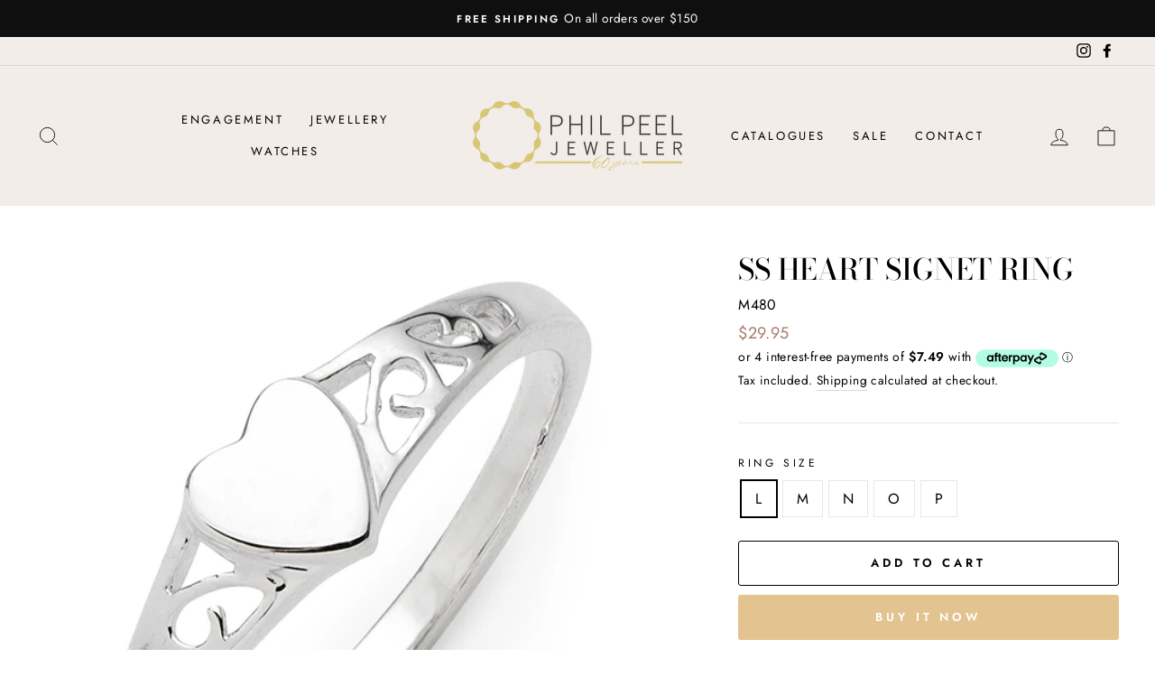

--- FILE ---
content_type: text/html; charset=utf-8
request_url: https://philpeeljewellers.com.au/products/sterling-silver-ring6
body_size: 28470
content:
<!doctype html>
<html class="no-js" lang="en" dir="ltr">
  <head>
    <meta charset="utf-8">
    <meta http-equiv="X-UA-Compatible" content="IE=edge,chrome=1">
    <meta name="viewport" content="width=device-width,initial-scale=1">
    <meta name="theme-color" content="#e3c390">
    <link rel="canonical" href="https://philpeeljewellers.com.au/products/sterling-silver-ring6">
    <link rel="preconnect" href="https://cdn.shopify.com">
    <link rel="preconnect" href="https://fonts.shopifycdn.com">
    <link rel="dns-prefetch" href="https://productreviews.shopifycdn.com">
    <link rel="dns-prefetch" href="https://ajax.googleapis.com">
    <link rel="dns-prefetch" href="https://maps.googleapis.com">
    <link rel="dns-prefetch" href="https://maps.gstatic.com"><link rel="shortcut icon" href="//philpeeljewellers.com.au/cdn/shop/files/phil-logo_32x32.png?v=1734414153" type="image/png"><title>SS Heart Signet Ring
&ndash; Phil Peel Jewellers
</title>
<meta name="description" content="Sterling Silver Ring"><meta property="og:site_name" content="Phil Peel Jewellers">
  <meta property="og:url" content="https://philpeeljewellers.com.au/products/sterling-silver-ring6">
  <meta property="og:title" content="SS Heart Signet Ring">
  <meta property="og:type" content="product">
  <meta property="og:description" content="Sterling Silver Ring"><meta property="og:image" content="http://philpeeljewellers.com.au/cdn/shop/products/Sterling-Silver-Ring-M480.png?v=1635322435">
    <meta property="og:image:secure_url" content="https://philpeeljewellers.com.au/cdn/shop/products/Sterling-Silver-Ring-M480.png?v=1635322435">
    <meta property="og:image:width" content="600">
    <meta property="og:image:height" content="600"><meta name="twitter:site" content="@">
  <meta name="twitter:card" content="summary_large_image">
  <meta name="twitter:title" content="SS Heart Signet Ring">
  <meta name="twitter:description" content="Sterling Silver Ring">
<style data-shopify>@font-face {
  font-family: "Bodoni Moda";
  font-weight: 500;
  font-style: normal;
  font-display: swap;
  src: url("//philpeeljewellers.com.au/cdn/fonts/bodoni_moda/bodonimoda_n5.36d0da1db617c453fb46e8089790ab6dc72c2356.woff2") format("woff2"),
       url("//philpeeljewellers.com.au/cdn/fonts/bodoni_moda/bodonimoda_n5.40f612bab009769f87511096f185d9228ad3baa3.woff") format("woff");
}

  @font-face {
  font-family: Jost;
  font-weight: 400;
  font-style: normal;
  font-display: swap;
  src: url("//philpeeljewellers.com.au/cdn/fonts/jost/jost_n4.d47a1b6347ce4a4c9f437608011273009d91f2b7.woff2") format("woff2"),
       url("//philpeeljewellers.com.au/cdn/fonts/jost/jost_n4.791c46290e672b3f85c3d1c651ef2efa3819eadd.woff") format("woff");
}


  @font-face {
  font-family: Jost;
  font-weight: 600;
  font-style: normal;
  font-display: swap;
  src: url("//philpeeljewellers.com.au/cdn/fonts/jost/jost_n6.ec1178db7a7515114a2d84e3dd680832b7af8b99.woff2") format("woff2"),
       url("//philpeeljewellers.com.au/cdn/fonts/jost/jost_n6.b1178bb6bdd3979fef38e103a3816f6980aeaff9.woff") format("woff");
}

  @font-face {
  font-family: Jost;
  font-weight: 400;
  font-style: italic;
  font-display: swap;
  src: url("//philpeeljewellers.com.au/cdn/fonts/jost/jost_i4.b690098389649750ada222b9763d55796c5283a5.woff2") format("woff2"),
       url("//philpeeljewellers.com.au/cdn/fonts/jost/jost_i4.fd766415a47e50b9e391ae7ec04e2ae25e7e28b0.woff") format("woff");
}

  @font-face {
  font-family: Jost;
  font-weight: 600;
  font-style: italic;
  font-display: swap;
  src: url("//philpeeljewellers.com.au/cdn/fonts/jost/jost_i6.9af7e5f39e3a108c08f24047a4276332d9d7b85e.woff2") format("woff2"),
       url("//philpeeljewellers.com.au/cdn/fonts/jost/jost_i6.2bf310262638f998ed206777ce0b9a3b98b6fe92.woff") format("woff");
}

</style><link href="//philpeeljewellers.com.au/cdn/shop/t/8/assets/theme.css?v=116174311022150345951696802178" rel="stylesheet" type="text/css" media="all" />
<style data-shopify>:root {
    --typeHeaderPrimary: "Bodoni Moda";
    --typeHeaderFallback: serif;
    --typeHeaderSize: 38px;
    --typeHeaderWeight: 500;
    --typeHeaderLineHeight: 1;
    --typeHeaderSpacing: 0.0em;

    --typeBasePrimary:Jost;
    --typeBaseFallback:sans-serif;
    --typeBaseSize: 16px;
    --typeBaseWeight: 400;
    --typeBaseSpacing: 0.025em;
    --typeBaseLineHeight: 1.6;

    --typeCollectionTitle: 18px;

    --iconWeight: 2px;
    --iconLinecaps: miter;

    
      --buttonRadius: 3px;
    

    --colorGridOverlayOpacity: 0.1;
  }

  .placeholder-content {
    background-image: linear-gradient(100deg, #ffffff 40%, #f7f7f7 63%, #ffffff 79%);
  }</style><link href="//philpeeljewellers.com.au/cdn/shop/t/8/assets/custom.css?v=99636853050681563921743399298" rel="stylesheet" type="text/css" media="all" />
    <script>
      document.documentElement.className = document.documentElement.className.replace('no-js', 'js');

      window.theme = window.theme || {};
      theme.routes = {
        home: "/",
        cart: "/cart.js",
        cartPage: "/cart",
        cartAdd: "/cart/add.js",
        cartChange: "/cart/change.js"
      };
      theme.strings = {
        soldOut: "Sold Out",
        unavailable: "Unavailable",
        stockLabel: "Only [count] items in stock!",
        willNotShipUntil: "Will not ship until [date]",
        willBeInStockAfter: "Will be in stock after [date]",
        waitingForStock: "Inventory on the way",
        savePrice: "Save [saved_amount]",
        cartEmpty: "Your cart is currently empty.",
        cartTermsConfirmation: "You must agree with the terms and conditions of sales to check out",
        searchCollections: "Collections:",
        searchPages: "Pages:",
        searchArticles: "Articles:"
      };
      theme.settings = {
        dynamicVariantsEnable: true,
        dynamicVariantType: "button",
        cartType: "drawer",
        isCustomerTemplate: false,
        moneyFormat: "${{amount}}",
        saveType: "dollar",
        recentlyViewedEnabled: false,
        productImageSize: "square",
        productImageCover: false,
        predictiveSearch: true,
        predictiveSearchType: "product,article,page,collection",
        inventoryThreshold: 10,
        quickView: true,
        themeName: 'Impulse',
        themeVersion: "4.1.1"
      };
    </script>

    <script>window.performance && window.performance.mark && window.performance.mark('shopify.content_for_header.start');</script><meta name="google-site-verification" content="NsOw5wIBO1QdAiJYdvKs9xODD2d8bixBRKnaRJZG8A4">
<meta id="shopify-digital-wallet" name="shopify-digital-wallet" content="/34712944772/digital_wallets/dialog">
<link rel="alternate" type="application/json+oembed" href="https://philpeeljewellers.com.au/products/sterling-silver-ring6.oembed">
<script async="async" src="/checkouts/internal/preloads.js?locale=en-AU"></script>
<script id="shopify-features" type="application/json">{"accessToken":"c79575d109903bf2fb908b43e25734ec","betas":["rich-media-storefront-analytics"],"domain":"philpeeljewellers.com.au","predictiveSearch":true,"shopId":34712944772,"locale":"en"}</script>
<script>var Shopify = Shopify || {};
Shopify.shop = "le-jewellery-3.myshopify.com";
Shopify.locale = "en";
Shopify.currency = {"active":"AUD","rate":"1.0"};
Shopify.country = "AU";
Shopify.theme = {"name":"impulse 1.1","id":123854422180,"schema_name":"Impulse","schema_version":"4.1.1","theme_store_id":null,"role":"main"};
Shopify.theme.handle = "null";
Shopify.theme.style = {"id":null,"handle":null};
Shopify.cdnHost = "philpeeljewellers.com.au/cdn";
Shopify.routes = Shopify.routes || {};
Shopify.routes.root = "/";</script>
<script type="module">!function(o){(o.Shopify=o.Shopify||{}).modules=!0}(window);</script>
<script>!function(o){function n(){var o=[];function n(){o.push(Array.prototype.slice.apply(arguments))}return n.q=o,n}var t=o.Shopify=o.Shopify||{};t.loadFeatures=n(),t.autoloadFeatures=n()}(window);</script>
<script id="shop-js-analytics" type="application/json">{"pageType":"product"}</script>
<script defer="defer" async type="module" src="//philpeeljewellers.com.au/cdn/shopifycloud/shop-js/modules/v2/client.init-shop-cart-sync_BdyHc3Nr.en.esm.js"></script>
<script defer="defer" async type="module" src="//philpeeljewellers.com.au/cdn/shopifycloud/shop-js/modules/v2/chunk.common_Daul8nwZ.esm.js"></script>
<script type="module">
  await import("//philpeeljewellers.com.au/cdn/shopifycloud/shop-js/modules/v2/client.init-shop-cart-sync_BdyHc3Nr.en.esm.js");
await import("//philpeeljewellers.com.au/cdn/shopifycloud/shop-js/modules/v2/chunk.common_Daul8nwZ.esm.js");

  window.Shopify.SignInWithShop?.initShopCartSync?.({"fedCMEnabled":true,"windoidEnabled":true});

</script>
<script>(function() {
  var isLoaded = false;
  function asyncLoad() {
    if (isLoaded) return;
    isLoaded = true;
    var urls = ["https:\/\/labelmaker.b-cdn.net\/js\/labelmaker.js?shop=le-jewellery-3.myshopify.com","https:\/\/cdn.nfcube.com\/instafeed-47ca02d42325a61520100c45669915ca.js?shop=le-jewellery-3.myshopify.com","https:\/\/cdn.tabarn.app\/cdn\/automatic-discount\/automatic-discount-v2.min.js?shop=le-jewellery-3.myshopify.com","https:\/\/cdn.robinpro.gallery\/js\/client.js?v=5ad0431\u0026shop=le-jewellery-3.myshopify.com"];
    for (var i = 0; i < urls.length; i++) {
      var s = document.createElement('script');
      s.type = 'text/javascript';
      s.async = true;
      s.src = urls[i];
      var x = document.getElementsByTagName('script')[0];
      x.parentNode.insertBefore(s, x);
    }
  };
  if(window.attachEvent) {
    window.attachEvent('onload', asyncLoad);
  } else {
    window.addEventListener('load', asyncLoad, false);
  }
})();</script>
<script id="__st">var __st={"a":34712944772,"offset":39600,"reqid":"efdeb965-3ae5-4425-a7ec-9b51f7d1fda7-1768986477","pageurl":"philpeeljewellers.com.au\/products\/sterling-silver-ring6","u":"5b400074a82a","p":"product","rtyp":"product","rid":7077298700452};</script>
<script>window.ShopifyPaypalV4VisibilityTracking = true;</script>
<script id="captcha-bootstrap">!function(){'use strict';const t='contact',e='account',n='new_comment',o=[[t,t],['blogs',n],['comments',n],[t,'customer']],c=[[e,'customer_login'],[e,'guest_login'],[e,'recover_customer_password'],[e,'create_customer']],r=t=>t.map((([t,e])=>`form[action*='/${t}']:not([data-nocaptcha='true']) input[name='form_type'][value='${e}']`)).join(','),a=t=>()=>t?[...document.querySelectorAll(t)].map((t=>t.form)):[];function s(){const t=[...o],e=r(t);return a(e)}const i='password',u='form_key',d=['recaptcha-v3-token','g-recaptcha-response','h-captcha-response',i],f=()=>{try{return window.sessionStorage}catch{return}},m='__shopify_v',_=t=>t.elements[u];function p(t,e,n=!1){try{const o=window.sessionStorage,c=JSON.parse(o.getItem(e)),{data:r}=function(t){const{data:e,action:n}=t;return t[m]||n?{data:e,action:n}:{data:t,action:n}}(c);for(const[e,n]of Object.entries(r))t.elements[e]&&(t.elements[e].value=n);n&&o.removeItem(e)}catch(o){console.error('form repopulation failed',{error:o})}}const l='form_type',E='cptcha';function T(t){t.dataset[E]=!0}const w=window,h=w.document,L='Shopify',v='ce_forms',y='captcha';let A=!1;((t,e)=>{const n=(g='f06e6c50-85a8-45c8-87d0-21a2b65856fe',I='https://cdn.shopify.com/shopifycloud/storefront-forms-hcaptcha/ce_storefront_forms_captcha_hcaptcha.v1.5.2.iife.js',D={infoText:'Protected by hCaptcha',privacyText:'Privacy',termsText:'Terms'},(t,e,n)=>{const o=w[L][v],c=o.bindForm;if(c)return c(t,g,e,D).then(n);var r;o.q.push([[t,g,e,D],n]),r=I,A||(h.body.append(Object.assign(h.createElement('script'),{id:'captcha-provider',async:!0,src:r})),A=!0)});var g,I,D;w[L]=w[L]||{},w[L][v]=w[L][v]||{},w[L][v].q=[],w[L][y]=w[L][y]||{},w[L][y].protect=function(t,e){n(t,void 0,e),T(t)},Object.freeze(w[L][y]),function(t,e,n,w,h,L){const[v,y,A,g]=function(t,e,n){const i=e?o:[],u=t?c:[],d=[...i,...u],f=r(d),m=r(i),_=r(d.filter((([t,e])=>n.includes(e))));return[a(f),a(m),a(_),s()]}(w,h,L),I=t=>{const e=t.target;return e instanceof HTMLFormElement?e:e&&e.form},D=t=>v().includes(t);t.addEventListener('submit',(t=>{const e=I(t);if(!e)return;const n=D(e)&&!e.dataset.hcaptchaBound&&!e.dataset.recaptchaBound,o=_(e),c=g().includes(e)&&(!o||!o.value);(n||c)&&t.preventDefault(),c&&!n&&(function(t){try{if(!f())return;!function(t){const e=f();if(!e)return;const n=_(t);if(!n)return;const o=n.value;o&&e.removeItem(o)}(t);const e=Array.from(Array(32),(()=>Math.random().toString(36)[2])).join('');!function(t,e){_(t)||t.append(Object.assign(document.createElement('input'),{type:'hidden',name:u})),t.elements[u].value=e}(t,e),function(t,e){const n=f();if(!n)return;const o=[...t.querySelectorAll(`input[type='${i}']`)].map((({name:t})=>t)),c=[...d,...o],r={};for(const[a,s]of new FormData(t).entries())c.includes(a)||(r[a]=s);n.setItem(e,JSON.stringify({[m]:1,action:t.action,data:r}))}(t,e)}catch(e){console.error('failed to persist form',e)}}(e),e.submit())}));const S=(t,e)=>{t&&!t.dataset[E]&&(n(t,e.some((e=>e===t))),T(t))};for(const o of['focusin','change'])t.addEventListener(o,(t=>{const e=I(t);D(e)&&S(e,y())}));const B=e.get('form_key'),M=e.get(l),P=B&&M;t.addEventListener('DOMContentLoaded',(()=>{const t=y();if(P)for(const e of t)e.elements[l].value===M&&p(e,B);[...new Set([...A(),...v().filter((t=>'true'===t.dataset.shopifyCaptcha))])].forEach((e=>S(e,t)))}))}(h,new URLSearchParams(w.location.search),n,t,e,['guest_login'])})(!0,!0)}();</script>
<script integrity="sha256-4kQ18oKyAcykRKYeNunJcIwy7WH5gtpwJnB7kiuLZ1E=" data-source-attribution="shopify.loadfeatures" defer="defer" src="//philpeeljewellers.com.au/cdn/shopifycloud/storefront/assets/storefront/load_feature-a0a9edcb.js" crossorigin="anonymous"></script>
<script data-source-attribution="shopify.dynamic_checkout.dynamic.init">var Shopify=Shopify||{};Shopify.PaymentButton=Shopify.PaymentButton||{isStorefrontPortableWallets:!0,init:function(){window.Shopify.PaymentButton.init=function(){};var t=document.createElement("script");t.src="https://philpeeljewellers.com.au/cdn/shopifycloud/portable-wallets/latest/portable-wallets.en.js",t.type="module",document.head.appendChild(t)}};
</script>
<script data-source-attribution="shopify.dynamic_checkout.buyer_consent">
  function portableWalletsHideBuyerConsent(e){var t=document.getElementById("shopify-buyer-consent"),n=document.getElementById("shopify-subscription-policy-button");t&&n&&(t.classList.add("hidden"),t.setAttribute("aria-hidden","true"),n.removeEventListener("click",e))}function portableWalletsShowBuyerConsent(e){var t=document.getElementById("shopify-buyer-consent"),n=document.getElementById("shopify-subscription-policy-button");t&&n&&(t.classList.remove("hidden"),t.removeAttribute("aria-hidden"),n.addEventListener("click",e))}window.Shopify?.PaymentButton&&(window.Shopify.PaymentButton.hideBuyerConsent=portableWalletsHideBuyerConsent,window.Shopify.PaymentButton.showBuyerConsent=portableWalletsShowBuyerConsent);
</script>
<script>
  function portableWalletsCleanup(e){e&&e.src&&console.error("Failed to load portable wallets script "+e.src);var t=document.querySelectorAll("shopify-accelerated-checkout .shopify-payment-button__skeleton, shopify-accelerated-checkout-cart .wallet-cart-button__skeleton"),e=document.getElementById("shopify-buyer-consent");for(let e=0;e<t.length;e++)t[e].remove();e&&e.remove()}function portableWalletsNotLoadedAsModule(e){e instanceof ErrorEvent&&"string"==typeof e.message&&e.message.includes("import.meta")&&"string"==typeof e.filename&&e.filename.includes("portable-wallets")&&(window.removeEventListener("error",portableWalletsNotLoadedAsModule),window.Shopify.PaymentButton.failedToLoad=e,"loading"===document.readyState?document.addEventListener("DOMContentLoaded",window.Shopify.PaymentButton.init):window.Shopify.PaymentButton.init())}window.addEventListener("error",portableWalletsNotLoadedAsModule);
</script>

<script type="module" src="https://philpeeljewellers.com.au/cdn/shopifycloud/portable-wallets/latest/portable-wallets.en.js" onError="portableWalletsCleanup(this)" crossorigin="anonymous"></script>
<script nomodule>
  document.addEventListener("DOMContentLoaded", portableWalletsCleanup);
</script>

<link id="shopify-accelerated-checkout-styles" rel="stylesheet" media="screen" href="https://philpeeljewellers.com.au/cdn/shopifycloud/portable-wallets/latest/accelerated-checkout-backwards-compat.css" crossorigin="anonymous">
<style id="shopify-accelerated-checkout-cart">
        #shopify-buyer-consent {
  margin-top: 1em;
  display: inline-block;
  width: 100%;
}

#shopify-buyer-consent.hidden {
  display: none;
}

#shopify-subscription-policy-button {
  background: none;
  border: none;
  padding: 0;
  text-decoration: underline;
  font-size: inherit;
  cursor: pointer;
}

#shopify-subscription-policy-button::before {
  box-shadow: none;
}

      </style>

<script>window.performance && window.performance.mark && window.performance.mark('shopify.content_for_header.end');</script>

    <script src="//philpeeljewellers.com.au/cdn/shop/t/8/assets/vendor-scripts-v9.js" defer="defer"></script><script src="//philpeeljewellers.com.au/cdn/shop/t/8/assets/theme.min.js?v=53866046687993482371700739064" defer="defer"></script><!-- Google Tag Manager -->
<script>(function(w,d,s,l,i){w[l]=w[l]||[];w[l].push({'gtm.start':
new Date().getTime(),event:'gtm.js'});var f=d.getElementsByTagName(s)[0],
j=d.createElement(s),dl=l!='dataLayer'?'&l='+l:'';j.async=true;j.src=
'https://www.googletagmanager.com/gtm.js?id='+i+dl;f.parentNode.insertBefore(j,f);
})(window,document,'script','dataLayer','GTM-TQ5W24');</script>
<!-- End Google Tag Manager -->
    
  <link href="https://monorail-edge.shopifysvc.com" rel="dns-prefetch">
<script>(function(){if ("sendBeacon" in navigator && "performance" in window) {try {var session_token_from_headers = performance.getEntriesByType('navigation')[0].serverTiming.find(x => x.name == '_s').description;} catch {var session_token_from_headers = undefined;}var session_cookie_matches = document.cookie.match(/_shopify_s=([^;]*)/);var session_token_from_cookie = session_cookie_matches && session_cookie_matches.length === 2 ? session_cookie_matches[1] : "";var session_token = session_token_from_headers || session_token_from_cookie || "";function handle_abandonment_event(e) {var entries = performance.getEntries().filter(function(entry) {return /monorail-edge.shopifysvc.com/.test(entry.name);});if (!window.abandonment_tracked && entries.length === 0) {window.abandonment_tracked = true;var currentMs = Date.now();var navigation_start = performance.timing.navigationStart;var payload = {shop_id: 34712944772,url: window.location.href,navigation_start,duration: currentMs - navigation_start,session_token,page_type: "product"};window.navigator.sendBeacon("https://monorail-edge.shopifysvc.com/v1/produce", JSON.stringify({schema_id: "online_store_buyer_site_abandonment/1.1",payload: payload,metadata: {event_created_at_ms: currentMs,event_sent_at_ms: currentMs}}));}}window.addEventListener('pagehide', handle_abandonment_event);}}());</script>
<script id="web-pixels-manager-setup">(function e(e,d,r,n,o){if(void 0===o&&(o={}),!Boolean(null===(a=null===(i=window.Shopify)||void 0===i?void 0:i.analytics)||void 0===a?void 0:a.replayQueue)){var i,a;window.Shopify=window.Shopify||{};var t=window.Shopify;t.analytics=t.analytics||{};var s=t.analytics;s.replayQueue=[],s.publish=function(e,d,r){return s.replayQueue.push([e,d,r]),!0};try{self.performance.mark("wpm:start")}catch(e){}var l=function(){var e={modern:/Edge?\/(1{2}[4-9]|1[2-9]\d|[2-9]\d{2}|\d{4,})\.\d+(\.\d+|)|Firefox\/(1{2}[4-9]|1[2-9]\d|[2-9]\d{2}|\d{4,})\.\d+(\.\d+|)|Chrom(ium|e)\/(9{2}|\d{3,})\.\d+(\.\d+|)|(Maci|X1{2}).+ Version\/(15\.\d+|(1[6-9]|[2-9]\d|\d{3,})\.\d+)([,.]\d+|)( \(\w+\)|)( Mobile\/\w+|) Safari\/|Chrome.+OPR\/(9{2}|\d{3,})\.\d+\.\d+|(CPU[ +]OS|iPhone[ +]OS|CPU[ +]iPhone|CPU IPhone OS|CPU iPad OS)[ +]+(15[._]\d+|(1[6-9]|[2-9]\d|\d{3,})[._]\d+)([._]\d+|)|Android:?[ /-](13[3-9]|1[4-9]\d|[2-9]\d{2}|\d{4,})(\.\d+|)(\.\d+|)|Android.+Firefox\/(13[5-9]|1[4-9]\d|[2-9]\d{2}|\d{4,})\.\d+(\.\d+|)|Android.+Chrom(ium|e)\/(13[3-9]|1[4-9]\d|[2-9]\d{2}|\d{4,})\.\d+(\.\d+|)|SamsungBrowser\/([2-9]\d|\d{3,})\.\d+/,legacy:/Edge?\/(1[6-9]|[2-9]\d|\d{3,})\.\d+(\.\d+|)|Firefox\/(5[4-9]|[6-9]\d|\d{3,})\.\d+(\.\d+|)|Chrom(ium|e)\/(5[1-9]|[6-9]\d|\d{3,})\.\d+(\.\d+|)([\d.]+$|.*Safari\/(?![\d.]+ Edge\/[\d.]+$))|(Maci|X1{2}).+ Version\/(10\.\d+|(1[1-9]|[2-9]\d|\d{3,})\.\d+)([,.]\d+|)( \(\w+\)|)( Mobile\/\w+|) Safari\/|Chrome.+OPR\/(3[89]|[4-9]\d|\d{3,})\.\d+\.\d+|(CPU[ +]OS|iPhone[ +]OS|CPU[ +]iPhone|CPU IPhone OS|CPU iPad OS)[ +]+(10[._]\d+|(1[1-9]|[2-9]\d|\d{3,})[._]\d+)([._]\d+|)|Android:?[ /-](13[3-9]|1[4-9]\d|[2-9]\d{2}|\d{4,})(\.\d+|)(\.\d+|)|Mobile Safari.+OPR\/([89]\d|\d{3,})\.\d+\.\d+|Android.+Firefox\/(13[5-9]|1[4-9]\d|[2-9]\d{2}|\d{4,})\.\d+(\.\d+|)|Android.+Chrom(ium|e)\/(13[3-9]|1[4-9]\d|[2-9]\d{2}|\d{4,})\.\d+(\.\d+|)|Android.+(UC? ?Browser|UCWEB|U3)[ /]?(15\.([5-9]|\d{2,})|(1[6-9]|[2-9]\d|\d{3,})\.\d+)\.\d+|SamsungBrowser\/(5\.\d+|([6-9]|\d{2,})\.\d+)|Android.+MQ{2}Browser\/(14(\.(9|\d{2,})|)|(1[5-9]|[2-9]\d|\d{3,})(\.\d+|))(\.\d+|)|K[Aa][Ii]OS\/(3\.\d+|([4-9]|\d{2,})\.\d+)(\.\d+|)/},d=e.modern,r=e.legacy,n=navigator.userAgent;return n.match(d)?"modern":n.match(r)?"legacy":"unknown"}(),u="modern"===l?"modern":"legacy",c=(null!=n?n:{modern:"",legacy:""})[u],f=function(e){return[e.baseUrl,"/wpm","/b",e.hashVersion,"modern"===e.buildTarget?"m":"l",".js"].join("")}({baseUrl:d,hashVersion:r,buildTarget:u}),m=function(e){var d=e.version,r=e.bundleTarget,n=e.surface,o=e.pageUrl,i=e.monorailEndpoint;return{emit:function(e){var a=e.status,t=e.errorMsg,s=(new Date).getTime(),l=JSON.stringify({metadata:{event_sent_at_ms:s},events:[{schema_id:"web_pixels_manager_load/3.1",payload:{version:d,bundle_target:r,page_url:o,status:a,surface:n,error_msg:t},metadata:{event_created_at_ms:s}}]});if(!i)return console&&console.warn&&console.warn("[Web Pixels Manager] No Monorail endpoint provided, skipping logging."),!1;try{return self.navigator.sendBeacon.bind(self.navigator)(i,l)}catch(e){}var u=new XMLHttpRequest;try{return u.open("POST",i,!0),u.setRequestHeader("Content-Type","text/plain"),u.send(l),!0}catch(e){return console&&console.warn&&console.warn("[Web Pixels Manager] Got an unhandled error while logging to Monorail."),!1}}}}({version:r,bundleTarget:l,surface:e.surface,pageUrl:self.location.href,monorailEndpoint:e.monorailEndpoint});try{o.browserTarget=l,function(e){var d=e.src,r=e.async,n=void 0===r||r,o=e.onload,i=e.onerror,a=e.sri,t=e.scriptDataAttributes,s=void 0===t?{}:t,l=document.createElement("script"),u=document.querySelector("head"),c=document.querySelector("body");if(l.async=n,l.src=d,a&&(l.integrity=a,l.crossOrigin="anonymous"),s)for(var f in s)if(Object.prototype.hasOwnProperty.call(s,f))try{l.dataset[f]=s[f]}catch(e){}if(o&&l.addEventListener("load",o),i&&l.addEventListener("error",i),u)u.appendChild(l);else{if(!c)throw new Error("Did not find a head or body element to append the script");c.appendChild(l)}}({src:f,async:!0,onload:function(){if(!function(){var e,d;return Boolean(null===(d=null===(e=window.Shopify)||void 0===e?void 0:e.analytics)||void 0===d?void 0:d.initialized)}()){var d=window.webPixelsManager.init(e)||void 0;if(d){var r=window.Shopify.analytics;r.replayQueue.forEach((function(e){var r=e[0],n=e[1],o=e[2];d.publishCustomEvent(r,n,o)})),r.replayQueue=[],r.publish=d.publishCustomEvent,r.visitor=d.visitor,r.initialized=!0}}},onerror:function(){return m.emit({status:"failed",errorMsg:"".concat(f," has failed to load")})},sri:function(e){var d=/^sha384-[A-Za-z0-9+/=]+$/;return"string"==typeof e&&d.test(e)}(c)?c:"",scriptDataAttributes:o}),m.emit({status:"loading"})}catch(e){m.emit({status:"failed",errorMsg:(null==e?void 0:e.message)||"Unknown error"})}}})({shopId: 34712944772,storefrontBaseUrl: "https://philpeeljewellers.com.au",extensionsBaseUrl: "https://extensions.shopifycdn.com/cdn/shopifycloud/web-pixels-manager",monorailEndpoint: "https://monorail-edge.shopifysvc.com/unstable/produce_batch",surface: "storefront-renderer",enabledBetaFlags: ["2dca8a86"],webPixelsConfigList: [{"id":"535036068","configuration":"{\"config\":\"{\\\"google_tag_ids\\\":[\\\"G-W106CBXDJR\\\",\\\"GT-WRF2MCL\\\"],\\\"target_country\\\":\\\"AU\\\",\\\"gtag_events\\\":[{\\\"type\\\":\\\"search\\\",\\\"action_label\\\":\\\"G-W106CBXDJR\\\"},{\\\"type\\\":\\\"begin_checkout\\\",\\\"action_label\\\":\\\"G-W106CBXDJR\\\"},{\\\"type\\\":\\\"view_item\\\",\\\"action_label\\\":[\\\"G-W106CBXDJR\\\",\\\"MC-2DL6H1V3WP\\\"]},{\\\"type\\\":\\\"purchase\\\",\\\"action_label\\\":[\\\"G-W106CBXDJR\\\",\\\"MC-2DL6H1V3WP\\\"]},{\\\"type\\\":\\\"page_view\\\",\\\"action_label\\\":[\\\"G-W106CBXDJR\\\",\\\"MC-2DL6H1V3WP\\\"]},{\\\"type\\\":\\\"add_payment_info\\\",\\\"action_label\\\":\\\"G-W106CBXDJR\\\"},{\\\"type\\\":\\\"add_to_cart\\\",\\\"action_label\\\":\\\"G-W106CBXDJR\\\"}],\\\"enable_monitoring_mode\\\":false}\"}","eventPayloadVersion":"v1","runtimeContext":"OPEN","scriptVersion":"b2a88bafab3e21179ed38636efcd8a93","type":"APP","apiClientId":1780363,"privacyPurposes":[],"dataSharingAdjustments":{"protectedCustomerApprovalScopes":["read_customer_address","read_customer_email","read_customer_name","read_customer_personal_data","read_customer_phone"]}},{"id":"131006628","eventPayloadVersion":"v1","runtimeContext":"LAX","scriptVersion":"1","type":"CUSTOM","privacyPurposes":["MARKETING"],"name":"Meta pixel (migrated)"},{"id":"shopify-app-pixel","configuration":"{}","eventPayloadVersion":"v1","runtimeContext":"STRICT","scriptVersion":"0450","apiClientId":"shopify-pixel","type":"APP","privacyPurposes":["ANALYTICS","MARKETING"]},{"id":"shopify-custom-pixel","eventPayloadVersion":"v1","runtimeContext":"LAX","scriptVersion":"0450","apiClientId":"shopify-pixel","type":"CUSTOM","privacyPurposes":["ANALYTICS","MARKETING"]}],isMerchantRequest: false,initData: {"shop":{"name":"Phil Peel Jewellers","paymentSettings":{"currencyCode":"AUD"},"myshopifyDomain":"le-jewellery-3.myshopify.com","countryCode":"AU","storefrontUrl":"https:\/\/philpeeljewellers.com.au"},"customer":null,"cart":null,"checkout":null,"productVariants":[{"price":{"amount":29.95,"currencyCode":"AUD"},"product":{"title":"SS Heart Signet Ring","vendor":"La Couronne Jewellery","id":"7077298700452","untranslatedTitle":"SS Heart Signet Ring","url":"\/products\/sterling-silver-ring6","type":"Rings"},"id":"41361386406052","image":{"src":"\/\/philpeeljewellers.com.au\/cdn\/shop\/products\/Sterling-Silver-Ring-M480.png?v=1635322435"},"sku":"M480","title":"L","untranslatedTitle":"L"},{"price":{"amount":29.95,"currencyCode":"AUD"},"product":{"title":"SS Heart Signet Ring","vendor":"La Couronne Jewellery","id":"7077298700452","untranslatedTitle":"SS Heart Signet Ring","url":"\/products\/sterling-silver-ring6","type":"Rings"},"id":"41361386438820","image":{"src":"\/\/philpeeljewellers.com.au\/cdn\/shop\/products\/Sterling-Silver-Ring-M480.png?v=1635322435"},"sku":"M480","title":"M","untranslatedTitle":"M"},{"price":{"amount":29.95,"currencyCode":"AUD"},"product":{"title":"SS Heart Signet Ring","vendor":"La Couronne Jewellery","id":"7077298700452","untranslatedTitle":"SS Heart Signet Ring","url":"\/products\/sterling-silver-ring6","type":"Rings"},"id":"41361386471588","image":{"src":"\/\/philpeeljewellers.com.au\/cdn\/shop\/products\/Sterling-Silver-Ring-M480.png?v=1635322435"},"sku":"M480","title":"N","untranslatedTitle":"N"},{"price":{"amount":29.95,"currencyCode":"AUD"},"product":{"title":"SS Heart Signet Ring","vendor":"La Couronne Jewellery","id":"7077298700452","untranslatedTitle":"SS Heart Signet Ring","url":"\/products\/sterling-silver-ring6","type":"Rings"},"id":"41361386504356","image":{"src":"\/\/philpeeljewellers.com.au\/cdn\/shop\/products\/Sterling-Silver-Ring-M480.png?v=1635322435"},"sku":"M480","title":"O","untranslatedTitle":"O"},{"price":{"amount":29.95,"currencyCode":"AUD"},"product":{"title":"SS Heart Signet Ring","vendor":"La Couronne Jewellery","id":"7077298700452","untranslatedTitle":"SS Heart Signet Ring","url":"\/products\/sterling-silver-ring6","type":"Rings"},"id":"41361386537124","image":{"src":"\/\/philpeeljewellers.com.au\/cdn\/shop\/products\/Sterling-Silver-Ring-M480.png?v=1635322435"},"sku":"M480","title":"P","untranslatedTitle":"P"}],"purchasingCompany":null},},"https://philpeeljewellers.com.au/cdn","fcfee988w5aeb613cpc8e4bc33m6693e112",{"modern":"","legacy":""},{"shopId":"34712944772","storefrontBaseUrl":"https:\/\/philpeeljewellers.com.au","extensionBaseUrl":"https:\/\/extensions.shopifycdn.com\/cdn\/shopifycloud\/web-pixels-manager","surface":"storefront-renderer","enabledBetaFlags":"[\"2dca8a86\"]","isMerchantRequest":"false","hashVersion":"fcfee988w5aeb613cpc8e4bc33m6693e112","publish":"custom","events":"[[\"page_viewed\",{}],[\"product_viewed\",{\"productVariant\":{\"price\":{\"amount\":29.95,\"currencyCode\":\"AUD\"},\"product\":{\"title\":\"SS Heart Signet Ring\",\"vendor\":\"La Couronne Jewellery\",\"id\":\"7077298700452\",\"untranslatedTitle\":\"SS Heart Signet Ring\",\"url\":\"\/products\/sterling-silver-ring6\",\"type\":\"Rings\"},\"id\":\"41361386406052\",\"image\":{\"src\":\"\/\/philpeeljewellers.com.au\/cdn\/shop\/products\/Sterling-Silver-Ring-M480.png?v=1635322435\"},\"sku\":\"M480\",\"title\":\"L\",\"untranslatedTitle\":\"L\"}}]]"});</script><script>
  window.ShopifyAnalytics = window.ShopifyAnalytics || {};
  window.ShopifyAnalytics.meta = window.ShopifyAnalytics.meta || {};
  window.ShopifyAnalytics.meta.currency = 'AUD';
  var meta = {"product":{"id":7077298700452,"gid":"gid:\/\/shopify\/Product\/7077298700452","vendor":"La Couronne Jewellery","type":"Rings","handle":"sterling-silver-ring6","variants":[{"id":41361386406052,"price":2995,"name":"SS Heart Signet Ring - L","public_title":"L","sku":"M480"},{"id":41361386438820,"price":2995,"name":"SS Heart Signet Ring - M","public_title":"M","sku":"M480"},{"id":41361386471588,"price":2995,"name":"SS Heart Signet Ring - N","public_title":"N","sku":"M480"},{"id":41361386504356,"price":2995,"name":"SS Heart Signet Ring - O","public_title":"O","sku":"M480"},{"id":41361386537124,"price":2995,"name":"SS Heart Signet Ring - P","public_title":"P","sku":"M480"}],"remote":false},"page":{"pageType":"product","resourceType":"product","resourceId":7077298700452,"requestId":"efdeb965-3ae5-4425-a7ec-9b51f7d1fda7-1768986477"}};
  for (var attr in meta) {
    window.ShopifyAnalytics.meta[attr] = meta[attr];
  }
</script>
<script class="analytics">
  (function () {
    var customDocumentWrite = function(content) {
      var jquery = null;

      if (window.jQuery) {
        jquery = window.jQuery;
      } else if (window.Checkout && window.Checkout.$) {
        jquery = window.Checkout.$;
      }

      if (jquery) {
        jquery('body').append(content);
      }
    };

    var hasLoggedConversion = function(token) {
      if (token) {
        return document.cookie.indexOf('loggedConversion=' + token) !== -1;
      }
      return false;
    }

    var setCookieIfConversion = function(token) {
      if (token) {
        var twoMonthsFromNow = new Date(Date.now());
        twoMonthsFromNow.setMonth(twoMonthsFromNow.getMonth() + 2);

        document.cookie = 'loggedConversion=' + token + '; expires=' + twoMonthsFromNow;
      }
    }

    var trekkie = window.ShopifyAnalytics.lib = window.trekkie = window.trekkie || [];
    if (trekkie.integrations) {
      return;
    }
    trekkie.methods = [
      'identify',
      'page',
      'ready',
      'track',
      'trackForm',
      'trackLink'
    ];
    trekkie.factory = function(method) {
      return function() {
        var args = Array.prototype.slice.call(arguments);
        args.unshift(method);
        trekkie.push(args);
        return trekkie;
      };
    };
    for (var i = 0; i < trekkie.methods.length; i++) {
      var key = trekkie.methods[i];
      trekkie[key] = trekkie.factory(key);
    }
    trekkie.load = function(config) {
      trekkie.config = config || {};
      trekkie.config.initialDocumentCookie = document.cookie;
      var first = document.getElementsByTagName('script')[0];
      var script = document.createElement('script');
      script.type = 'text/javascript';
      script.onerror = function(e) {
        var scriptFallback = document.createElement('script');
        scriptFallback.type = 'text/javascript';
        scriptFallback.onerror = function(error) {
                var Monorail = {
      produce: function produce(monorailDomain, schemaId, payload) {
        var currentMs = new Date().getTime();
        var event = {
          schema_id: schemaId,
          payload: payload,
          metadata: {
            event_created_at_ms: currentMs,
            event_sent_at_ms: currentMs
          }
        };
        return Monorail.sendRequest("https://" + monorailDomain + "/v1/produce", JSON.stringify(event));
      },
      sendRequest: function sendRequest(endpointUrl, payload) {
        // Try the sendBeacon API
        if (window && window.navigator && typeof window.navigator.sendBeacon === 'function' && typeof window.Blob === 'function' && !Monorail.isIos12()) {
          var blobData = new window.Blob([payload], {
            type: 'text/plain'
          });

          if (window.navigator.sendBeacon(endpointUrl, blobData)) {
            return true;
          } // sendBeacon was not successful

        } // XHR beacon

        var xhr = new XMLHttpRequest();

        try {
          xhr.open('POST', endpointUrl);
          xhr.setRequestHeader('Content-Type', 'text/plain');
          xhr.send(payload);
        } catch (e) {
          console.log(e);
        }

        return false;
      },
      isIos12: function isIos12() {
        return window.navigator.userAgent.lastIndexOf('iPhone; CPU iPhone OS 12_') !== -1 || window.navigator.userAgent.lastIndexOf('iPad; CPU OS 12_') !== -1;
      }
    };
    Monorail.produce('monorail-edge.shopifysvc.com',
      'trekkie_storefront_load_errors/1.1',
      {shop_id: 34712944772,
      theme_id: 123854422180,
      app_name: "storefront",
      context_url: window.location.href,
      source_url: "//philpeeljewellers.com.au/cdn/s/trekkie.storefront.cd680fe47e6c39ca5d5df5f0a32d569bc48c0f27.min.js"});

        };
        scriptFallback.async = true;
        scriptFallback.src = '//philpeeljewellers.com.au/cdn/s/trekkie.storefront.cd680fe47e6c39ca5d5df5f0a32d569bc48c0f27.min.js';
        first.parentNode.insertBefore(scriptFallback, first);
      };
      script.async = true;
      script.src = '//philpeeljewellers.com.au/cdn/s/trekkie.storefront.cd680fe47e6c39ca5d5df5f0a32d569bc48c0f27.min.js';
      first.parentNode.insertBefore(script, first);
    };
    trekkie.load(
      {"Trekkie":{"appName":"storefront","development":false,"defaultAttributes":{"shopId":34712944772,"isMerchantRequest":null,"themeId":123854422180,"themeCityHash":"411369544794040412","contentLanguage":"en","currency":"AUD","eventMetadataId":"4afb44a8-19d2-4ea6-812a-44ef02890eb7"},"isServerSideCookieWritingEnabled":true,"monorailRegion":"shop_domain","enabledBetaFlags":["65f19447"]},"Session Attribution":{},"S2S":{"facebookCapiEnabled":false,"source":"trekkie-storefront-renderer","apiClientId":580111}}
    );

    var loaded = false;
    trekkie.ready(function() {
      if (loaded) return;
      loaded = true;

      window.ShopifyAnalytics.lib = window.trekkie;

      var originalDocumentWrite = document.write;
      document.write = customDocumentWrite;
      try { window.ShopifyAnalytics.merchantGoogleAnalytics.call(this); } catch(error) {};
      document.write = originalDocumentWrite;

      window.ShopifyAnalytics.lib.page(null,{"pageType":"product","resourceType":"product","resourceId":7077298700452,"requestId":"efdeb965-3ae5-4425-a7ec-9b51f7d1fda7-1768986477","shopifyEmitted":true});

      var match = window.location.pathname.match(/checkouts\/(.+)\/(thank_you|post_purchase)/)
      var token = match? match[1]: undefined;
      if (!hasLoggedConversion(token)) {
        setCookieIfConversion(token);
        window.ShopifyAnalytics.lib.track("Viewed Product",{"currency":"AUD","variantId":41361386406052,"productId":7077298700452,"productGid":"gid:\/\/shopify\/Product\/7077298700452","name":"SS Heart Signet Ring - L","price":"29.95","sku":"M480","brand":"La Couronne Jewellery","variant":"L","category":"Rings","nonInteraction":true,"remote":false},undefined,undefined,{"shopifyEmitted":true});
      window.ShopifyAnalytics.lib.track("monorail:\/\/trekkie_storefront_viewed_product\/1.1",{"currency":"AUD","variantId":41361386406052,"productId":7077298700452,"productGid":"gid:\/\/shopify\/Product\/7077298700452","name":"SS Heart Signet Ring - L","price":"29.95","sku":"M480","brand":"La Couronne Jewellery","variant":"L","category":"Rings","nonInteraction":true,"remote":false,"referer":"https:\/\/philpeeljewellers.com.au\/products\/sterling-silver-ring6"});
      }
    });


        var eventsListenerScript = document.createElement('script');
        eventsListenerScript.async = true;
        eventsListenerScript.src = "//philpeeljewellers.com.au/cdn/shopifycloud/storefront/assets/shop_events_listener-3da45d37.js";
        document.getElementsByTagName('head')[0].appendChild(eventsListenerScript);

})();</script>
  <script>
  if (!window.ga || (window.ga && typeof window.ga !== 'function')) {
    window.ga = function ga() {
      (window.ga.q = window.ga.q || []).push(arguments);
      if (window.Shopify && window.Shopify.analytics && typeof window.Shopify.analytics.publish === 'function') {
        window.Shopify.analytics.publish("ga_stub_called", {}, {sendTo: "google_osp_migration"});
      }
      console.error("Shopify's Google Analytics stub called with:", Array.from(arguments), "\nSee https://help.shopify.com/manual/promoting-marketing/pixels/pixel-migration#google for more information.");
    };
    if (window.Shopify && window.Shopify.analytics && typeof window.Shopify.analytics.publish === 'function') {
      window.Shopify.analytics.publish("ga_stub_initialized", {}, {sendTo: "google_osp_migration"});
    }
  }
</script>
<script
  defer
  src="https://philpeeljewellers.com.au/cdn/shopifycloud/perf-kit/shopify-perf-kit-3.0.4.min.js"
  data-application="storefront-renderer"
  data-shop-id="34712944772"
  data-render-region="gcp-us-central1"
  data-page-type="product"
  data-theme-instance-id="123854422180"
  data-theme-name="Impulse"
  data-theme-version="4.1.1"
  data-monorail-region="shop_domain"
  data-resource-timing-sampling-rate="10"
  data-shs="true"
  data-shs-beacon="true"
  data-shs-export-with-fetch="true"
  data-shs-logs-sample-rate="1"
  data-shs-beacon-endpoint="https://philpeeljewellers.com.au/api/collect"
></script>
</head>
 
  <body
    class="template-product"
    data-center-text="true"
    data-button_style="round-slight"
    data-type_header_capitalize="true"
    data-type_headers_align_text="true"
    data-type_product_capitalize="false"
    data-swatch_style="round"
    
  >
    <!-- Google Tag Manager (noscript) -->
<noscript><iframe src="https://www.googletagmanager.com/ns.html?id=GTM-TQ5W24"
height="0" width="0" style="display:none;visibility:hidden"></iframe></noscript>
<!-- End Google Tag Manager (noscript) -->
    <a class="in-page-link visually-hidden skip-link" href="#MainContent">Skip to content</a>

    <div id="PageContainer" class="page-container">
      <div class="transition-body"><div id="shopify-section-header" class="shopify-section">

<div id="NavDrawer" class="drawer drawer--left">
  <div class="drawer__contents">
    <div class="drawer__fixed-header">
      <div class="drawer__header appear-animation appear-delay-1">
        <div class="h2 drawer__title"></div>
        <div class="drawer__close">
          <button type="button" class="drawer__close-button js-drawer-close">
            <svg aria-hidden="true" focusable="false" role="presentation" class="icon icon-close" viewBox="0 0 64 64"><path d="M19 17.61l27.12 27.13m0-27.12L19 44.74"/></svg>
            <span class="icon__fallback-text">Close menu</span>
          </button>
        </div>
      </div>
    </div>
    <div class="drawer__scrollable">
      <ul class="mobile-nav" role="navigation" aria-label="Primary"><li class="mobile-nav__item appear-animation appear-delay-2"><div class="mobile-nav__has-sublist"><a href="/collections/engagement"
                    class="mobile-nav__link mobile-nav__link--top-level"
                    id="Label-collections-engagement1"
                    >
                    Engagement
                  </a>
                  <div class="mobile-nav__toggle">
                    <button type="button"
                      aria-controls="Linklist-collections-engagement1"
                      aria-labelledby="Label-collections-engagement1"
                      class="collapsible-trigger collapsible--auto-height"><span class="collapsible-trigger__icon collapsible-trigger__icon--open" role="presentation">
  <svg aria-hidden="true" focusable="false" role="presentation" class="icon icon--wide icon-chevron-down" viewBox="0 0 28 16"><path d="M1.57 1.59l12.76 12.77L27.1 1.59" stroke-width="2" stroke="#000" fill="none" fill-rule="evenodd"/></svg>
</span>
</button>
                  </div></div><div id="Linklist-collections-engagement1"
                class="mobile-nav__sublist collapsible-content collapsible-content--all"
                >
                <div class="collapsible-content__inner">
                  <ul class="mobile-nav__sublist"><li class="mobile-nav__item">
                        <div class="mobile-nav__child-item"><a href="/collections/engagement-rings"
                              class="mobile-nav__link"
                              id="Sublabel-collections-engagement-rings1"
                              >
                              Engagement Rings
                            </a></div></li><li class="mobile-nav__item">
                        <div class="mobile-nav__child-item"><a href="/collections/wedding-bands"
                              class="mobile-nav__link"
                              id="Sublabel-collections-wedding-bands2"
                              >
                              Wedding bands
                            </a></div></li><li class="mobile-nav__item">
                        <div class="mobile-nav__child-item"><a href="/collections/coloured-diamonds"
                              class="mobile-nav__link"
                              id="Sublabel-collections-coloured-diamonds3"
                              >
                              Coloured Diamonds
                            </a></div></li><li class="mobile-nav__item">
                        <div class="mobile-nav__child-item"><a href="/collections/lab-grown-diamond-collection"
                              class="mobile-nav__link"
                              id="Sublabel-collections-lab-grown-diamond-collection4"
                              >
                              Lab Grown Diamonds
                            </a></div></li><li class="mobile-nav__item">
                        <div class="mobile-nav__child-item"><a href="/pages/ring-size-guide"
                              class="mobile-nav__link"
                              id="Sublabel-pages-ring-size-guide5"
                              >
                              Ring Size Guide
                            </a></div></li></ul>
                </div>
              </div></li><li class="mobile-nav__item appear-animation appear-delay-3"><div class="mobile-nav__has-sublist"><a href="/collections/jewellery"
                    class="mobile-nav__link mobile-nav__link--top-level"
                    id="Label-collections-jewellery2"
                    >
                    Jewellery
                  </a>
                  <div class="mobile-nav__toggle">
                    <button type="button"
                      aria-controls="Linklist-collections-jewellery2"
                      aria-labelledby="Label-collections-jewellery2"
                      class="collapsible-trigger collapsible--auto-height"><span class="collapsible-trigger__icon collapsible-trigger__icon--open" role="presentation">
  <svg aria-hidden="true" focusable="false" role="presentation" class="icon icon--wide icon-chevron-down" viewBox="0 0 28 16"><path d="M1.57 1.59l12.76 12.77L27.1 1.59" stroke-width="2" stroke="#000" fill="none" fill-rule="evenodd"/></svg>
</span>
</button>
                  </div></div><div id="Linklist-collections-jewellery2"
                class="mobile-nav__sublist collapsible-content collapsible-content--all"
                >
                <div class="collapsible-content__inner">
                  <ul class="mobile-nav__sublist"><li class="mobile-nav__item">
                        <div class="mobile-nav__child-item"><a href="/collections/new-arrivals"
                              class="mobile-nav__link"
                              id="Sublabel-collections-new-arrivals1"
                              >
                              New 
                            </a></div></li><li class="mobile-nav__item">
                        <div class="mobile-nav__child-item"><a href="/collections/jewellery"
                              class="mobile-nav__link"
                              id="Sublabel-collections-jewellery2"
                              >
                              Shop By Jewellery
                            </a><button type="button"
                              aria-controls="Sublinklist-collections-jewellery2-collections-jewellery2"
                              aria-labelledby="Sublabel-collections-jewellery2"
                              class="collapsible-trigger"><span class="collapsible-trigger__icon collapsible-trigger__icon--circle collapsible-trigger__icon--open" role="presentation">
  <svg aria-hidden="true" focusable="false" role="presentation" class="icon icon--wide icon-chevron-down" viewBox="0 0 28 16"><path d="M1.57 1.59l12.76 12.77L27.1 1.59" stroke-width="2" stroke="#000" fill="none" fill-rule="evenodd"/></svg>
</span>
</button></div><div
                            id="Sublinklist-collections-jewellery2-collections-jewellery2"
                            aria-labelledby="Sublabel-collections-jewellery2"
                            class="mobile-nav__sublist collapsible-content collapsible-content--all"
                            >
                            <div class="collapsible-content__inner">
                              <ul class="mobile-nav__grandchildlist"><li class="mobile-nav__item">
                                    <a href="/collections/rings" class="mobile-nav__link">
                                      Rings
                                    </a>
                                  </li><li class="mobile-nav__item">
                                    <a href="/collections/bracelets" class="mobile-nav__link">
                                      Bracelets & Bangles
                                    </a>
                                  </li><li class="mobile-nav__item">
                                    <a href="/collections/earrings" class="mobile-nav__link">
                                      Earrings
                                    </a>
                                  </li><li class="mobile-nav__item">
                                    <a href="/collections/necklaces-pedants" class="mobile-nav__link">
                                      Necklaces & Pendants
                                    </a>
                                  </li><li class="mobile-nav__item">
                                    <a href="/collections/chains" class="mobile-nav__link">
                                      Chains
                                    </a>
                                  </li><li class="mobile-nav__item">
                                    <a href="/collections/anklets" class="mobile-nav__link">
                                      Anklets
                                    </a>
                                  </li><li class="mobile-nav__item">
                                    <a href="/collections/mens-jewellery" class="mobile-nav__link">
                                      Men's Jewellery
                                    </a>
                                  </li><li class="mobile-nav__item">
                                    <a href="/collections/womens-jewellery" class="mobile-nav__link">
                                      Women's Jewellery
                                    </a>
                                  </li></ul>
                            </div>
                          </div></li><li class="mobile-nav__item">
                        <div class="mobile-nav__child-item"><a href="/collections/diamonds-gemstones"
                              class="mobile-nav__link"
                              id="Sublabel-collections-diamonds-gemstones3"
                              >
                              Shop by Gemstones
                            </a><button type="button"
                              aria-controls="Sublinklist-collections-jewellery2-collections-diamonds-gemstones3"
                              aria-labelledby="Sublabel-collections-diamonds-gemstones3"
                              class="collapsible-trigger"><span class="collapsible-trigger__icon collapsible-trigger__icon--circle collapsible-trigger__icon--open" role="presentation">
  <svg aria-hidden="true" focusable="false" role="presentation" class="icon icon--wide icon-chevron-down" viewBox="0 0 28 16"><path d="M1.57 1.59l12.76 12.77L27.1 1.59" stroke-width="2" stroke="#000" fill="none" fill-rule="evenodd"/></svg>
</span>
</button></div><div
                            id="Sublinklist-collections-jewellery2-collections-diamonds-gemstones3"
                            aria-labelledby="Sublabel-collections-diamonds-gemstones3"
                            class="mobile-nav__sublist collapsible-content collapsible-content--all"
                            >
                            <div class="collapsible-content__inner">
                              <ul class="mobile-nav__grandchildlist"><li class="mobile-nav__item">
                                    <a href="/collections/amethyst" class="mobile-nav__link">
                                      Amethyst
                                    </a>
                                  </li><li class="mobile-nav__item">
                                    <a href="/collections/cubic-zirconia" class="mobile-nav__link">
                                      Cubic Zirconia
                                    </a>
                                  </li><li class="mobile-nav__item">
                                    <a href="/collections/coloured-diamonds" class="mobile-nav__link">
                                      Coloured Diamonds
                                    </a>
                                  </li><li class="mobile-nav__item">
                                    <a href="/collections/diamond" class="mobile-nav__link">
                                      Diamond
                                    </a>
                                  </li><li class="mobile-nav__item">
                                    <a href="/collections/emerald" class="mobile-nav__link">
                                      Emerald
                                    </a>
                                  </li><li class="mobile-nav__item">
                                    <a href="/collections/morganite" class="mobile-nav__link">
                                      Morganite
                                    </a>
                                  </li><li class="mobile-nav__item">
                                    <a href="/collections/pearls" class="mobile-nav__link">
                                      Pearls
                                    </a>
                                  </li><li class="mobile-nav__item">
                                    <a href="/collections/peridot" class="mobile-nav__link">
                                      Peridot
                                    </a>
                                  </li><li class="mobile-nav__item">
                                    <a href="/collections/ruby" class="mobile-nav__link">
                                      Ruby
                                    </a>
                                  </li><li class="mobile-nav__item">
                                    <a href="/collections/sapphire" class="mobile-nav__link">
                                      Sapphire
                                    </a>
                                  </li><li class="mobile-nav__item">
                                    <a href="/collections/topaz" class="mobile-nav__link">
                                      Topaz
                                    </a>
                                  </li><li class="mobile-nav__item">
                                    <a href="/collections/other-gemstones" class="mobile-nav__link">
                                      Other Gemstones
                                    </a>
                                  </li></ul>
                            </div>
                          </div></li><li class="mobile-nav__item">
                        <div class="mobile-nav__child-item"><a href="/pages/brands"
                              class="mobile-nav__link"
                              id="Sublabel-pages-brands4"
                              >
                              Collections
                            </a><button type="button"
                              aria-controls="Sublinklist-collections-jewellery2-pages-brands4"
                              aria-labelledby="Sublabel-pages-brands4"
                              class="collapsible-trigger"><span class="collapsible-trigger__icon collapsible-trigger__icon--circle collapsible-trigger__icon--open" role="presentation">
  <svg aria-hidden="true" focusable="false" role="presentation" class="icon icon--wide icon-chevron-down" viewBox="0 0 28 16"><path d="M1.57 1.59l12.76 12.77L27.1 1.59" stroke-width="2" stroke="#000" fill="none" fill-rule="evenodd"/></svg>
</span>
</button></div><div
                            id="Sublinklist-collections-jewellery2-pages-brands4"
                            aria-labelledby="Sublabel-pages-brands4"
                            class="mobile-nav__sublist collapsible-content collapsible-content--all"
                            >
                            <div class="collapsible-content__inner">
                              <ul class="mobile-nav__grandchildlist"><li class="mobile-nav__item">
                                    <a href="/collections/blush-pink-diamond-jewellery" class="mobile-nav__link">
                                      Blush Pink Diamond Jewellery
                                    </a>
                                  </li><li class="mobile-nav__item">
                                    <a href="/collections/desert-rose-diamond-jewellery" class="mobile-nav__link">
                                      Desert Rose Diamond Jewellery
                                    </a>
                                  </li><li class="mobile-nav__item">
                                    <a href="/collections/lab-grown-diamond-collection" class="mobile-nav__link">
                                      Lab Grown Diamond Collection
                                    </a>
                                  </li><li class="mobile-nav__item">
                                    <a href="/collections/ikecho-australia" class="mobile-nav__link">
                                      Ikecho Australia
                                    </a>
                                  </li><li class="mobile-nav__item">
                                    <a href="/collections/la-couronne" class="mobile-nav__link">
                                      La Couronne
                                    </a>
                                  </li><li class="mobile-nav__item">
                                    <a href="/collections/naturally-rare-argyle-pink-diamonds/Brand_Naturally-Rare" class="mobile-nav__link">
                                      Naturally Rare Pink Diamonds
                                    </a>
                                  </li><li class="mobile-nav__item">
                                    <a href="/collections/pig-hen" class="mobile-nav__link">
                                      Pig & Hen
                                    </a>
                                  </li><li class="mobile-nav__item">
                                    <a href="/collections/pink-caviar-diamond-jewellery-1" class="mobile-nav__link">
                                      Pink Caviar Diamond Jewellery
                                    </a>
                                  </li><li class="mobile-nav__item">
                                    <a href="/collections/diamond-republic" class="mobile-nav__link">
                                      The Diamond Republic
                                    </a>
                                  </li><li class="mobile-nav__item">
                                    <a href="/collections/von-treskow-1" class="mobile-nav__link">
                                      Von Treskow
                                    </a>
                                  </li></ul>
                            </div>
                          </div></li><li class="mobile-nav__item">
                        <div class="mobile-nav__child-item"><button type="button"
                            aria-controls="Sublinklist-collections-jewellery2-5"
                            class="mobile-nav__link--button collapsible-trigger">
                              <span class="mobile-nav__faux-link">Shop By Price</span><span class="collapsible-trigger__icon collapsible-trigger__icon--circle collapsible-trigger__icon--open" role="presentation">
  <svg aria-hidden="true" focusable="false" role="presentation" class="icon icon--wide icon-chevron-down" viewBox="0 0 28 16"><path d="M1.57 1.59l12.76 12.77L27.1 1.59" stroke-width="2" stroke="#000" fill="none" fill-rule="evenodd"/></svg>
</span>
</button></div><div
                            id="Sublinklist-collections-jewellery2-5"
                            aria-labelledby="Sublabel-5"
                            class="mobile-nav__sublist collapsible-content collapsible-content--all"
                            >
                            <div class="collapsible-content__inner">
                              <ul class="mobile-nav__grandchildlist"><li class="mobile-nav__item">
                                    <a href="/collections/0-100" class="mobile-nav__link">
                                      $0 - $100
                                    </a>
                                  </li><li class="mobile-nav__item">
                                    <a href="/collections/100-500" class="mobile-nav__link">
                                      $100 - $500
                                    </a>
                                  </li><li class="mobile-nav__item">
                                    <a href="/collections/500-1-000" class="mobile-nav__link">
                                      $500 - $1,000
                                    </a>
                                  </li><li class="mobile-nav__item">
                                    <a href="/collections/1-000-1-500" class="mobile-nav__link">
                                      $1,000 - $1,500
                                    </a>
                                  </li><li class="mobile-nav__item">
                                    <a href="/collections/1-500-2-000" class="mobile-nav__link">
                                      $1,500 - $2,000
                                    </a>
                                  </li><li class="mobile-nav__item">
                                    <a href="/collections/2-000-and-up" class="mobile-nav__link">
                                      $2,000 and Up
                                    </a>
                                  </li></ul>
                            </div>
                          </div></li></ul>
                </div>
              </div></li><li class="mobile-nav__item appear-animation appear-delay-4"><div class="mobile-nav__has-sublist"><a href="/collections/watches"
                    class="mobile-nav__link mobile-nav__link--top-level"
                    id="Label-collections-watches3"
                    >
                    Watches
                  </a>
                  <div class="mobile-nav__toggle">
                    <button type="button"
                      aria-controls="Linklist-collections-watches3"
                      aria-labelledby="Label-collections-watches3"
                      class="collapsible-trigger collapsible--auto-height"><span class="collapsible-trigger__icon collapsible-trigger__icon--open" role="presentation">
  <svg aria-hidden="true" focusable="false" role="presentation" class="icon icon--wide icon-chevron-down" viewBox="0 0 28 16"><path d="M1.57 1.59l12.76 12.77L27.1 1.59" stroke-width="2" stroke="#000" fill="none" fill-rule="evenodd"/></svg>
</span>
</button>
                  </div></div><div id="Linklist-collections-watches3"
                class="mobile-nav__sublist collapsible-content collapsible-content--all"
                >
                <div class="collapsible-content__inner">
                  <ul class="mobile-nav__sublist"><li class="mobile-nav__item">
                        <div class="mobile-nav__child-item"><a href="/collections/womens-watches"
                              class="mobile-nav__link"
                              id="Sublabel-collections-womens-watches1"
                              >
                              Women&#39;s Watches
                            </a></div></li><li class="mobile-nav__item">
                        <div class="mobile-nav__child-item"><a href="/collections/mens-watches"
                              class="mobile-nav__link"
                              id="Sublabel-collections-mens-watches2"
                              >
                              Men&#39;s Watches
                            </a></div></li><li class="mobile-nav__item">
                        <div class="mobile-nav__child-item"><button type="button"
                            aria-controls="Sublinklist-collections-watches3-3"
                            class="mobile-nav__link--button collapsible-trigger">
                              <span class="mobile-nav__faux-link">Shop By Brand</span><span class="collapsible-trigger__icon collapsible-trigger__icon--circle collapsible-trigger__icon--open" role="presentation">
  <svg aria-hidden="true" focusable="false" role="presentation" class="icon icon--wide icon-chevron-down" viewBox="0 0 28 16"><path d="M1.57 1.59l12.76 12.77L27.1 1.59" stroke-width="2" stroke="#000" fill="none" fill-rule="evenodd"/></svg>
</span>
</button></div><div
                            id="Sublinklist-collections-watches3-3"
                            aria-labelledby="Sublabel-3"
                            class="mobile-nav__sublist collapsible-content collapsible-content--all"
                            >
                            <div class="collapsible-content__inner">
                              <ul class="mobile-nav__grandchildlist"><li class="mobile-nav__item">
                                    <a href="/collections/adina" class="mobile-nav__link">
                                      Adina
                                    </a>
                                  </li><li class="mobile-nav__item">
                                    <a href="/collections/daniel-wellington" class="mobile-nav__link">
                                      Daniel Wellington
                                    </a>
                                  </li><li class="mobile-nav__item">
                                    <a href="/collections/roamer-swiss-watches" class="mobile-nav__link">
                                      Roamer Swiss Watches
                                    </a>
                                  </li><li class="mobile-nav__item">
                                    <a href="/collections/jag-watches" class="mobile-nav__link">
                                      Jag Watches
                                    </a>
                                  </li><li class="mobile-nav__item">
                                    <a href="/collections/seiko-watches" class="mobile-nav__link">
                                      Seiko Watches
                                    </a>
                                  </li></ul>
                            </div>
                          </div></li></ul>
                </div>
              </div></li><li class="mobile-nav__item appear-animation appear-delay-5"><div class="mobile-nav__has-sublist"><a href="/"
                    class="mobile-nav__link mobile-nav__link--top-level"
                    id="Label-4"
                    >
                    Catalogues
                  </a>
                  <div class="mobile-nav__toggle">
                    <button type="button"
                      aria-controls="Linklist-4"
                      aria-labelledby="Label-4"
                      class="collapsible-trigger collapsible--auto-height"><span class="collapsible-trigger__icon collapsible-trigger__icon--open" role="presentation">
  <svg aria-hidden="true" focusable="false" role="presentation" class="icon icon--wide icon-chevron-down" viewBox="0 0 28 16"><path d="M1.57 1.59l12.76 12.77L27.1 1.59" stroke-width="2" stroke="#000" fill="none" fill-rule="evenodd"/></svg>
</span>
</button>
                  </div></div><div id="Linklist-4"
                class="mobile-nav__sublist collapsible-content collapsible-content--all"
                >
                <div class="collapsible-content__inner">
                  <ul class="mobile-nav__sublist"><li class="mobile-nav__item">
                        <div class="mobile-nav__child-item"><a href="https://philpeeljewellers.com.au/collections/la-couronne"
                              class="mobile-nav__link"
                              id="Sublabel-https-philpeeljewellers-com-au-collections-la-couronne1"
                              >
                              From the Heart
                            </a></div></li></ul>
                </div>
              </div></li><li class="mobile-nav__item appear-animation appear-delay-6"><a href="/collections/sale" class="mobile-nav__link mobile-nav__link--top-level">Sale</a></li><li class="mobile-nav__item appear-animation appear-delay-7"><a href="/pages/contact-us" class="mobile-nav__link mobile-nav__link--top-level">Contact</a></li><li class="mobile-nav__item mobile-nav__item--secondary">
            <div class="grid"><div class="grid__item one-half appear-animation appear-delay-8">
                  <a href="/account" class="mobile-nav__link">Log in
</a>
                </div></div>
          </li></ul><ul class="mobile-nav__social appear-animation appear-delay-9"><li class="mobile-nav__social-item">
            <a target="_blank" rel="noopener" href="https://www.instagram.com/philpeeljewellers/" title="Phil Peel Jewellers on Instagram">
              <svg aria-hidden="true" focusable="false" role="presentation" class="icon icon-instagram" viewBox="0 0 32 32"><path fill="#444" d="M16 3.094c4.206 0 4.7.019 6.363.094 1.538.069 2.369.325 2.925.544.738.287 1.262.625 1.813 1.175s.894 1.075 1.175 1.813c.212.556.475 1.387.544 2.925.075 1.662.094 2.156.094 6.363s-.019 4.7-.094 6.363c-.069 1.538-.325 2.369-.544 2.925-.288.738-.625 1.262-1.175 1.813s-1.075.894-1.813 1.175c-.556.212-1.387.475-2.925.544-1.663.075-2.156.094-6.363.094s-4.7-.019-6.363-.094c-1.537-.069-2.369-.325-2.925-.544-.737-.288-1.263-.625-1.813-1.175s-.894-1.075-1.175-1.813c-.212-.556-.475-1.387-.544-2.925-.075-1.663-.094-2.156-.094-6.363s.019-4.7.094-6.363c.069-1.537.325-2.369.544-2.925.287-.737.625-1.263 1.175-1.813s1.075-.894 1.813-1.175c.556-.212 1.388-.475 2.925-.544 1.662-.081 2.156-.094 6.363-.094zm0-2.838c-4.275 0-4.813.019-6.494.094-1.675.075-2.819.344-3.819.731-1.037.4-1.913.944-2.788 1.819S1.486 4.656 1.08 5.688c-.387 1-.656 2.144-.731 3.825-.075 1.675-.094 2.213-.094 6.488s.019 4.813.094 6.494c.075 1.675.344 2.819.731 3.825.4 1.038.944 1.913 1.819 2.788s1.756 1.413 2.788 1.819c1 .387 2.144.656 3.825.731s2.213.094 6.494.094 4.813-.019 6.494-.094c1.675-.075 2.819-.344 3.825-.731 1.038-.4 1.913-.944 2.788-1.819s1.413-1.756 1.819-2.788c.387-1 .656-2.144.731-3.825s.094-2.212.094-6.494-.019-4.813-.094-6.494c-.075-1.675-.344-2.819-.731-3.825-.4-1.038-.944-1.913-1.819-2.788s-1.756-1.413-2.788-1.819c-1-.387-2.144-.656-3.825-.731C20.812.275 20.275.256 16 .256z"/><path fill="#444" d="M16 7.912a8.088 8.088 0 0 0 0 16.175c4.463 0 8.087-3.625 8.087-8.088s-3.625-8.088-8.088-8.088zm0 13.338a5.25 5.25 0 1 1 0-10.5 5.25 5.25 0 1 1 0 10.5zM26.294 7.594a1.887 1.887 0 1 1-3.774.002 1.887 1.887 0 0 1 3.774-.003z"/></svg>
              <span class="icon__fallback-text">Instagram</span>
            </a>
          </li><li class="mobile-nav__social-item">
            <a target="_blank" rel="noopener" href="https://www.facebook.com/philpeeljeweller" title="Phil Peel Jewellers on Facebook">
              <svg aria-hidden="true" focusable="false" role="presentation" class="icon icon-facebook" viewBox="0 0 32 32"><path fill="#444" d="M18.56 31.36V17.28h4.48l.64-5.12h-5.12v-3.2c0-1.28.64-2.56 2.56-2.56h2.56V1.28H19.2c-3.84 0-7.04 2.56-7.04 7.04v3.84H7.68v5.12h4.48v14.08h6.4z"/></svg>
              <span class="icon__fallback-text">Facebook</span>
            </a>
          </li></ul>
    </div>
  </div>
</div>
<div id="CartDrawer" class="drawer drawer--right">
    <form id="CartDrawerForm" action="/cart" method="post" novalidate class="drawer__contents">
      <div class="drawer__fixed-header">
        <div class="drawer__header appear-animation appear-delay-1">
          <div class="h2 drawer__title">Cart</div>
          <div class="drawer__close">
            <button type="button" class="drawer__close-button js-drawer-close">
              <svg aria-hidden="true" focusable="false" role="presentation" class="icon icon-close" viewBox="0 0 64 64"><path d="M19 17.61l27.12 27.13m0-27.12L19 44.74"/></svg>
              <span class="icon__fallback-text">Close cart</span>
            </button>
          </div>
        </div>
      </div>

      <div class="drawer__inner">
        <div class="drawer__scrollable">
          <div data-products class="appear-animation appear-delay-2"></div>

          
        </div>

        <div class="drawer__footer appear-animation appear-delay-4">
          <div data-discounts>
            
          </div>

          <div class="cart__item-sub cart__item-row">
            <div class="ajaxcart__subtotal">Subtotal</div>
            <div data-subtotal>$0.00</div>
          </div>

          <div class="cart__item-row text-center">
            <small>
              Shipping, taxes, and discount codes calculated at checkout.<br />
            </small>
          </div>

          

          <div class="cart__checkout-wrapper">
            <button type="submit" name="checkout" data-terms-required="false" class="btn cart__checkout">
              Check out
            </button>

            
          </div>
        </div>
      </div>

      <div class="drawer__cart-empty appear-animation appear-delay-2">
        <div class="drawer__scrollable">
          Your cart is currently empty.
        </div>
      </div>
    </form>
  </div><style>
  .site-nav__link,
  .site-nav__dropdown-link:not(.site-nav__dropdown-link--top-level) {
    font-size: 13px;
  }
  
    .site-nav__link, .mobile-nav__link--top-level {
      text-transform: uppercase;
      letter-spacing: 0.2em;
    }
    .mobile-nav__link--top-level {
      font-size: 1.1em;
    }
  

  

  
</style>

<div data-section-id="header" data-section-type="header">


  <div class="announcement-bar">
    <div class="page-width">
      <div class="slideshow-wrapper">
        <button type="button" class="visually-hidden slideshow__pause" data-id="header" aria-live="polite">
          <span class="slideshow__pause-stop">
            <svg aria-hidden="true" focusable="false" role="presentation" class="icon icon-pause" viewBox="0 0 10 13"><g fill="#000" fill-rule="evenodd"><path d="M0 0h3v13H0zM7 0h3v13H7z"/></g></svg>
            <span class="icon__fallback-text">Pause slideshow</span>
          </span>
          <span class="slideshow__pause-play">
            <svg aria-hidden="true" focusable="false" role="presentation" class="icon icon-play" viewBox="18.24 17.35 24.52 28.3"><path fill="#323232" d="M22.1 19.151v25.5l20.4-13.489-20.4-12.011z"/></svg>
            <span class="icon__fallback-text">Play slideshow</span>
          </span>
        </button>

        <div
          id="AnnouncementSlider"
          class="announcement-slider"
          data-compact="true"
          data-block-count="3"><div
                id="AnnouncementSlide-1524770292306"
                class="announcement-slider__slide"
                data-index="0"
                ><span class="announcement-text">Free shipping</span><span class="announcement-link-text">On all orders over $150</span></div><div
                id="AnnouncementSlide-1524770296206"
                class="announcement-slider__slide"
                data-index="1"
                ><a class="announcement-link" href="https://issuu.com/la-couronne/docs/mother_s_day_catalogue_2025?fr=sZDA5MDY2NDg1NzE"><span class="announcement-text">La Couronne Christmas catalogue</span><span class="announcement-link-text">OUT NOW!</span></a></div><div
                id="AnnouncementSlide-cac6e88d-cb31-4444-84ee-8252e6f1c1d5"
                class="announcement-slider__slide"
                data-index="2"
                ><span class="announcement-text">Return & Exchange</span><span class="announcement-link-text">within 14 days</span></div></div>
      </div>
    </div>
  </div>


<div class="toolbar small--hide">
  <div class="page-width">
    <div class="toolbar__content"><div class="toolbar__item">
          <ul class="inline-list toolbar__social"><li>
                <a target="_blank" rel="noopener" href="https://www.instagram.com/philpeeljewellers/" title="Phil Peel Jewellers on Instagram">
                  <svg aria-hidden="true" focusable="false" role="presentation" class="icon icon-instagram" viewBox="0 0 32 32"><path fill="#444" d="M16 3.094c4.206 0 4.7.019 6.363.094 1.538.069 2.369.325 2.925.544.738.287 1.262.625 1.813 1.175s.894 1.075 1.175 1.813c.212.556.475 1.387.544 2.925.075 1.662.094 2.156.094 6.363s-.019 4.7-.094 6.363c-.069 1.538-.325 2.369-.544 2.925-.288.738-.625 1.262-1.175 1.813s-1.075.894-1.813 1.175c-.556.212-1.387.475-2.925.544-1.663.075-2.156.094-6.363.094s-4.7-.019-6.363-.094c-1.537-.069-2.369-.325-2.925-.544-.737-.288-1.263-.625-1.813-1.175s-.894-1.075-1.175-1.813c-.212-.556-.475-1.387-.544-2.925-.075-1.663-.094-2.156-.094-6.363s.019-4.7.094-6.363c.069-1.537.325-2.369.544-2.925.287-.737.625-1.263 1.175-1.813s1.075-.894 1.813-1.175c.556-.212 1.388-.475 2.925-.544 1.662-.081 2.156-.094 6.363-.094zm0-2.838c-4.275 0-4.813.019-6.494.094-1.675.075-2.819.344-3.819.731-1.037.4-1.913.944-2.788 1.819S1.486 4.656 1.08 5.688c-.387 1-.656 2.144-.731 3.825-.075 1.675-.094 2.213-.094 6.488s.019 4.813.094 6.494c.075 1.675.344 2.819.731 3.825.4 1.038.944 1.913 1.819 2.788s1.756 1.413 2.788 1.819c1 .387 2.144.656 3.825.731s2.213.094 6.494.094 4.813-.019 6.494-.094c1.675-.075 2.819-.344 3.825-.731 1.038-.4 1.913-.944 2.788-1.819s1.413-1.756 1.819-2.788c.387-1 .656-2.144.731-3.825s.094-2.212.094-6.494-.019-4.813-.094-6.494c-.075-1.675-.344-2.819-.731-3.825-.4-1.038-.944-1.913-1.819-2.788s-1.756-1.413-2.788-1.819c-1-.387-2.144-.656-3.825-.731C20.812.275 20.275.256 16 .256z"/><path fill="#444" d="M16 7.912a8.088 8.088 0 0 0 0 16.175c4.463 0 8.087-3.625 8.087-8.088s-3.625-8.088-8.088-8.088zm0 13.338a5.25 5.25 0 1 1 0-10.5 5.25 5.25 0 1 1 0 10.5zM26.294 7.594a1.887 1.887 0 1 1-3.774.002 1.887 1.887 0 0 1 3.774-.003z"/></svg>
                  <span class="icon__fallback-text">Instagram</span>
                </a>
              </li><li>
                <a target="_blank" rel="noopener" href="https://www.facebook.com/philpeeljeweller" title="Phil Peel Jewellers on Facebook">
                  <svg aria-hidden="true" focusable="false" role="presentation" class="icon icon-facebook" viewBox="0 0 32 32"><path fill="#444" d="M18.56 31.36V17.28h4.48l.64-5.12h-5.12v-3.2c0-1.28.64-2.56 2.56-2.56h2.56V1.28H19.2c-3.84 0-7.04 2.56-7.04 7.04v3.84H7.68v5.12h4.48v14.08h6.4z"/></svg>
                  <span class="icon__fallback-text">Facebook</span>
                </a>
              </li></ul>
        </div></div>

  </div>
</div>
<div class="header-sticky-wrapper">
    <div id="HeaderWrapper" class="header-wrapper"><header
        id="SiteHeader"
        class="site-header"
        data-sticky="true"
        data-overlay="false">
        <div class="page-width">
          <div
            class="header-layout header-layout--center-split"
            data-logo-align="center"><div class="header-item header-item--left header-item--navigation"><div class="site-nav small--hide">
                      <a href="/search" class="site-nav__link site-nav__link--icon js-search-header">
                        <svg aria-hidden="true" focusable="false" role="presentation" class="icon icon-search" viewBox="0 0 64 64"><path d="M47.16 28.58A18.58 18.58 0 1 1 28.58 10a18.58 18.58 0 0 1 18.58 18.58zM54 54L41.94 42"/></svg>
                        <span class="icon__fallback-text">Search</span>
                      </a>
                    </div><div class="site-nav medium-up--hide">
                  <button
                    type="button"
                    class="site-nav__link site-nav__link--icon js-drawer-open-nav"
                    aria-controls="NavDrawer">
                    <svg aria-hidden="true" focusable="false" role="presentation" class="icon icon-hamburger" viewBox="0 0 64 64"><path d="M7 15h51M7 32h43M7 49h51"/></svg>
                    <span class="icon__fallback-text">Site navigation</span>
                  </button>
                </div>
              </div><div class="header-item header-item--logo-split" role="navigation" aria-label="Primary">
  <div class="header-item header-item--split-left"><ul
  class="site-nav site-navigation small--hide"
  ><li
      class="site-nav__item site-nav__expanded-item site-nav--has-dropdown"
      aria-haspopup="true">

      <a href="/collections/engagement" class="site-nav__link site-nav__link--underline site-nav__link--has-dropdown">
        Engagement
      </a><ul class="site-nav__dropdown text-left"><li class="">
              <a href="/collections/engagement-rings" class="site-nav__dropdown-link site-nav__dropdown-link--second-level">
                Engagement Rings
</a></li><li class="">
              <a href="/collections/wedding-bands" class="site-nav__dropdown-link site-nav__dropdown-link--second-level">
                Wedding bands
</a></li><li class="">
              <a href="/collections/coloured-diamonds" class="site-nav__dropdown-link site-nav__dropdown-link--second-level">
                Coloured Diamonds
</a></li><li class="">
              <a href="/collections/lab-grown-diamond-collection" class="site-nav__dropdown-link site-nav__dropdown-link--second-level">
                Lab Grown Diamonds
</a></li><li class="">
              <a href="/pages/ring-size-guide" class="site-nav__dropdown-link site-nav__dropdown-link--second-level">
                Ring Size Guide
</a></li></ul></li><li
      class="site-nav__item site-nav__expanded-item site-nav--has-dropdown site-nav--is-megamenu"
      aria-haspopup="true">

      <a href="/collections/jewellery" class="site-nav__link site-nav__link--underline site-nav__link--has-dropdown">
        Jewellery
      </a><div class="site-nav__dropdown megamenu text-left">
          <div class="page-width">
            <div class="grid grid--center">
              <div class="grid__item medium-up--one-fifth appear-animation appear-delay-1"><div class="h5">
                    <a href="/collections/new-arrivals" class="site-nav__dropdown-link site-nav__dropdown-link--top-level">New </a>
                  </div></div><div class="grid__item medium-up--one-fifth appear-animation appear-delay-2"><div class="h5">
                    <a href="/collections/jewellery" class="site-nav__dropdown-link site-nav__dropdown-link--top-level">Shop By Jewellery</a>
                  </div><div>
                      <a href="/collections/rings" class="site-nav__dropdown-link">
                        Rings
                      </a>
                    </div><div>
                      <a href="/collections/bracelets" class="site-nav__dropdown-link">
                        Bracelets & Bangles
                      </a>
                    </div><div>
                      <a href="/collections/earrings" class="site-nav__dropdown-link">
                        Earrings
                      </a>
                    </div><div>
                      <a href="/collections/necklaces-pedants" class="site-nav__dropdown-link">
                        Necklaces & Pendants
                      </a>
                    </div><div>
                      <a href="/collections/chains" class="site-nav__dropdown-link">
                        Chains
                      </a>
                    </div><div>
                      <a href="/collections/anklets" class="site-nav__dropdown-link">
                        Anklets
                      </a>
                    </div><div>
                      <a href="/collections/mens-jewellery" class="site-nav__dropdown-link">
                        Men's Jewellery
                      </a>
                    </div><div>
                      <a href="/collections/womens-jewellery" class="site-nav__dropdown-link">
                        Women's Jewellery
                      </a>
                    </div></div><div class="grid__item medium-up--one-fifth appear-animation appear-delay-3"><div class="h5">
                    <a href="/collections/diamonds-gemstones" class="site-nav__dropdown-link site-nav__dropdown-link--top-level">Shop by Gemstones</a>
                  </div><div>
                      <a href="/collections/amethyst" class="site-nav__dropdown-link">
                        Amethyst
                      </a>
                    </div><div>
                      <a href="/collections/cubic-zirconia" class="site-nav__dropdown-link">
                        Cubic Zirconia
                      </a>
                    </div><div>
                      <a href="/collections/coloured-diamonds" class="site-nav__dropdown-link">
                        Coloured Diamonds
                      </a>
                    </div><div>
                      <a href="/collections/diamond" class="site-nav__dropdown-link">
                        Diamond
                      </a>
                    </div><div>
                      <a href="/collections/emerald" class="site-nav__dropdown-link">
                        Emerald
                      </a>
                    </div><div>
                      <a href="/collections/morganite" class="site-nav__dropdown-link">
                        Morganite
                      </a>
                    </div><div>
                      <a href="/collections/pearls" class="site-nav__dropdown-link">
                        Pearls
                      </a>
                    </div><div>
                      <a href="/collections/peridot" class="site-nav__dropdown-link">
                        Peridot
                      </a>
                    </div><div>
                      <a href="/collections/ruby" class="site-nav__dropdown-link">
                        Ruby
                      </a>
                    </div><div>
                      <a href="/collections/sapphire" class="site-nav__dropdown-link">
                        Sapphire
                      </a>
                    </div><div>
                      <a href="/collections/topaz" class="site-nav__dropdown-link">
                        Topaz
                      </a>
                    </div><div>
                      <a href="/collections/other-gemstones" class="site-nav__dropdown-link">
                        Other Gemstones
                      </a>
                    </div></div><div class="grid__item medium-up--one-fifth appear-animation appear-delay-4"><div class="h5">
                    <a href="/pages/brands" class="site-nav__dropdown-link site-nav__dropdown-link--top-level">Collections</a>
                  </div><div>
                      <a href="/collections/blush-pink-diamond-jewellery" class="site-nav__dropdown-link">
                        Blush Pink Diamond Jewellery
                      </a>
                    </div><div>
                      <a href="/collections/desert-rose-diamond-jewellery" class="site-nav__dropdown-link">
                        Desert Rose Diamond Jewellery
                      </a>
                    </div><div>
                      <a href="/collections/lab-grown-diamond-collection" class="site-nav__dropdown-link">
                        Lab Grown Diamond Collection
                      </a>
                    </div><div>
                      <a href="/collections/ikecho-australia" class="site-nav__dropdown-link">
                        Ikecho Australia
                      </a>
                    </div><div>
                      <a href="/collections/la-couronne" class="site-nav__dropdown-link">
                        La Couronne
                      </a>
                    </div><div>
                      <a href="/collections/naturally-rare-argyle-pink-diamonds/Brand_Naturally-Rare" class="site-nav__dropdown-link">
                        Naturally Rare Pink Diamonds
                      </a>
                    </div><div>
                      <a href="/collections/pig-hen" class="site-nav__dropdown-link">
                        Pig & Hen
                      </a>
                    </div><div>
                      <a href="/collections/pink-caviar-diamond-jewellery-1" class="site-nav__dropdown-link">
                        Pink Caviar Diamond Jewellery
                      </a>
                    </div><div>
                      <a href="/collections/diamond-republic" class="site-nav__dropdown-link">
                        The Diamond Republic
                      </a>
                    </div><div>
                      <a href="/collections/von-treskow-1" class="site-nav__dropdown-link">
                        Von Treskow
                      </a>
                    </div></div><div class="grid__item medium-up--one-fifth appear-animation appear-delay-5"><div class="h5">
                    <a href="#" class="site-nav__dropdown-link site-nav__dropdown-link--top-level">Shop By Price</a>
                  </div><div>
                      <a href="/collections/0-100" class="site-nav__dropdown-link">
                        $0 - $100
                      </a>
                    </div><div>
                      <a href="/collections/100-500" class="site-nav__dropdown-link">
                        $100 - $500
                      </a>
                    </div><div>
                      <a href="/collections/500-1-000" class="site-nav__dropdown-link">
                        $500 - $1,000
                      </a>
                    </div><div>
                      <a href="/collections/1-000-1-500" class="site-nav__dropdown-link">
                        $1,000 - $1,500
                      </a>
                    </div><div>
                      <a href="/collections/1-500-2-000" class="site-nav__dropdown-link">
                        $1,500 - $2,000
                      </a>
                    </div><div>
                      <a href="/collections/2-000-and-up" class="site-nav__dropdown-link">
                        $2,000 and Up
                      </a>
                    </div></div>
            </div>
          </div>
        </div></li><li
      class="site-nav__item site-nav__expanded-item site-nav--has-dropdown site-nav--is-megamenu"
      aria-haspopup="true">

      <a href="/collections/watches" class="site-nav__link site-nav__link--underline site-nav__link--has-dropdown">
        Watches
      </a><div class="site-nav__dropdown megamenu text-left">
          <div class="page-width">
            <div class="grid grid--center">
              <div class="grid__item medium-up--one-fifth appear-animation appear-delay-1"><div class="h5">
                    <a href="/collections/womens-watches" class="site-nav__dropdown-link site-nav__dropdown-link--top-level">Women's Watches</a>
                  </div><div class="h5">
                    <a href="/collections/mens-watches" class="site-nav__dropdown-link site-nav__dropdown-link--top-level">Men's Watches</a>
                  </div></div><div class="grid__item medium-up--one-fifth appear-animation appear-delay-2"><div class="h5">
                    <a href="#" class="site-nav__dropdown-link site-nav__dropdown-link--top-level">Shop By Brand</a>
                  </div><div>
                      <a href="/collections/adina" class="site-nav__dropdown-link">
                        Adina
                      </a>
                    </div><div>
                      <a href="/collections/daniel-wellington" class="site-nav__dropdown-link">
                        Daniel Wellington
                      </a>
                    </div><div>
                      <a href="/collections/roamer-swiss-watches" class="site-nav__dropdown-link">
                        Roamer Swiss Watches
                      </a>
                    </div><div>
                      <a href="/collections/jag-watches" class="site-nav__dropdown-link">
                        Jag Watches
                      </a>
                    </div><div>
                      <a href="/collections/seiko-watches" class="site-nav__dropdown-link">
                        Seiko Watches
                      </a>
                    </div></div>
            </div>
          </div>
        </div></li></ul>
</div>
  <div class="header-item header-item--logo"><style data-shopify>.header-item--logo,
    .header-layout--left-center .header-item--logo,
    .header-layout--left-center .header-item--icons {
      -webkit-box-flex: 0 1 140px;
      -ms-flex: 0 1 140px;
      flex: 0 1 140px;
    }

    @media only screen and (min-width: 769px) {
      .header-item--logo,
      .header-layout--left-center .header-item--logo,
      .header-layout--left-center .header-item--icons {
        -webkit-box-flex: 0 0 250px;
        -ms-flex: 0 0 250px;
        flex: 0 0 250px;
      }
    }

    .site-header__logo a {
      width: 140px;
    }
    .is-light .site-header__logo .logo--inverted {
      width: 140px;
    }
    @media only screen and (min-width: 769px) {
      .site-header__logo a {
        width: 250px;
      }

      .is-light .site-header__logo .logo--inverted {
        width: 250px;
      }
    }</style><div class="h1 site-header__logo" itemscope itemtype="http://schema.org/Organization">
      <a
        href="/"
        itemprop="url"
        class="site-header__logo-link">
        <img
          class="small--hide"
          src="//philpeeljewellers.com.au/cdn/shop/files/Phil_Peel_60th_Logo_Landscape_250x.png?v=1657004910"
          srcset="//philpeeljewellers.com.au/cdn/shop/files/Phil_Peel_60th_Logo_Landscape_250x.png?v=1657004910 1x, //philpeeljewellers.com.au/cdn/shop/files/Phil_Peel_60th_Logo_Landscape_250x@2x.png?v=1657004910 2x"
          alt="Phil Peel Jewellers"
          itemprop="logo">
        <img
          class="medium-up--hide"
          src="//philpeeljewellers.com.au/cdn/shop/files/Phil_Peel_60th_Logo_Landscape_140x.png?v=1657004910"
          srcset="//philpeeljewellers.com.au/cdn/shop/files/Phil_Peel_60th_Logo_Landscape_140x.png?v=1657004910 1x, //philpeeljewellers.com.au/cdn/shop/files/Phil_Peel_60th_Logo_Landscape_140x@2x.png?v=1657004910 2x"
          alt="Phil Peel Jewellers">
      </a></div></div>
  <div class="header-item header-item--split-right"><ul
  class="site-nav site-navigation small--hide"
  ><li
      class="site-nav__item site-nav__expanded-item site-nav--has-dropdown"
      aria-haspopup="true">

      <a href="/" class="site-nav__link site-nav__link--underline site-nav__link--has-dropdown">
        Catalogues
      </a><ul class="site-nav__dropdown text-left"><li class="">
              <a href="https://philpeeljewellers.com.au/collections/la-couronne" class="site-nav__dropdown-link site-nav__dropdown-link--second-level">
                From the Heart
</a></li></ul></li><li
      class="site-nav__item site-nav__expanded-item"
      >

      <a href="/collections/sale" class="site-nav__link site-nav__link--underline">
        Sale
      </a></li><li
      class="site-nav__item site-nav__expanded-item"
      >

      <a href="/pages/contact-us" class="site-nav__link site-nav__link--underline">
        Contact
      </a></li></ul>
</div>
</div>
<div class="header-item header-item--icons"><div class="site-nav">
  <div class="site-nav__icons"><a class="site-nav__link site-nav__link--icon small--hide" href="/account">
        <svg aria-hidden="true" focusable="false" role="presentation" class="icon icon-user" viewBox="0 0 64 64"><path d="M35 39.84v-2.53c3.3-1.91 6-6.66 6-11.41 0-7.63 0-13.82-9-13.82s-9 6.19-9 13.82c0 4.75 2.7 9.51 6 11.41v2.53c-10.18.85-18 6-18 12.16h42c0-6.19-7.82-11.31-18-12.16z"/></svg>
        <span class="icon__fallback-text">Log in
</span>
      </a><a href="/search" class="site-nav__link site-nav__link--icon js-search-header medium-up--hide">
        <svg aria-hidden="true" focusable="false" role="presentation" class="icon icon-search" viewBox="0 0 64 64"><path d="M47.16 28.58A18.58 18.58 0 1 1 28.58 10a18.58 18.58 0 0 1 18.58 18.58zM54 54L41.94 42"/></svg>
        <span class="icon__fallback-text">Search</span>
      </a><a href="/cart" class="site-nav__link site-nav__link--icon js-drawer-open-cart" aria-controls="CartDrawer" data-icon="bag-minimal">
      <span class="cart-link"><svg aria-hidden="true" focusable="false" role="presentation" class="icon icon-bag-minimal" viewBox="0 0 64 64"><path stroke="null" id="svg_4" fill-opacity="null" stroke-opacity="null" fill="null" d="M11.375 17.863h41.25v36.75h-41.25z"/><path stroke="null" id="svg_2" d="M22.25 18c0-7.105 4.35-9 9.75-9s9.75 1.895 9.75 9"/></svg><span class="icon__fallback-text">Cart</span>
        <span id="CartBubble" class="cart-link__bubble"></span>
      </span>
    </a>
  </div>
</div>
</div>
          </div></div>
        <div class="site-header__search-container">
          <div class="site-header__search">
            <div class="page-width">
              <form action="/search" method="get" role="search"
                id="HeaderSearchForm"
                class="site-header__search-form">
                <input type="hidden" name="type" value="product,article,page,collection">
                <button type="submit" class="text-link site-header__search-btn site-header__search-btn--submit">
                  <svg aria-hidden="true" focusable="false" role="presentation" class="icon icon-search" viewBox="0 0 64 64"><path d="M47.16 28.58A18.58 18.58 0 1 1 28.58 10a18.58 18.58 0 0 1 18.58 18.58zM54 54L41.94 42"/></svg>
                  <span class="icon__fallback-text">Search</span>
                </button>
                <input type="search" name="q" value="" placeholder="Search our store" class="site-header__search-input" aria-label="Search our store">
              </form>
              <button type="button" id="SearchClose" class="js-search-header-close text-link site-header__search-btn">
                <svg aria-hidden="true" focusable="false" role="presentation" class="icon icon-close" viewBox="0 0 64 64"><path d="M19 17.61l27.12 27.13m0-27.12L19 44.74"/></svg>
                <span class="icon__fallback-text">"Close (esc)"</span>
              </button>
            </div>
          </div><div id="PredictiveWrapper" class="predictive-results hide" data-image-size="square">
              <div class="page-width">
                <div id="PredictiveResults" class="predictive-result__layout"></div>
                <div class="text-center predictive-results__footer">
                  <button type="button" class="btn btn--small" data-predictive-search-button>
                    <small>
                      View more
                    </small>
                  </button>
                </div>
              </div>
            </div></div>
      </header>
    </div>
  </div></div>


</div><main class="main-content" id="MainContent">
          <div id="shopify-section-product-template" class="shopify-section"><div id="ProductSection-7077298700452"
  class="product-section"
  data-section-id="7077298700452"
  data-section-type="product"
  data-product-handle="sterling-silver-ring6"
  data-product-title="SS Heart Signet Ring"
  data-product-url="/products/sterling-silver-ring6"
  data-aspect-ratio="100.0"
  data-img-url="//philpeeljewellers.com.au/cdn/shop/products/Sterling-Silver-Ring-M480_{width}x.png?v=1635322435"
  
  
    data-inventory="true"
  
  
  
    data-history="true"
  
  data-modal="false"><script type="application/ld+json">
  {
    "@context": "http://schema.org",
    "@type": "Product",
    "offers": [{
          "@type" : "Offer","sku": "M480","availability" : "http://schema.org/InStock",
          "price" : 29.95,
          "priceCurrency" : "AUD",
          "priceValidUntil": "2026-01-31",
          "url" : "https:\/\/philpeeljewellers.com.au\/products\/sterling-silver-ring6?variant=41361386406052"
        },
{
          "@type" : "Offer","sku": "M480","availability" : "http://schema.org/InStock",
          "price" : 29.95,
          "priceCurrency" : "AUD",
          "priceValidUntil": "2026-01-31",
          "url" : "https:\/\/philpeeljewellers.com.au\/products\/sterling-silver-ring6?variant=41361386438820"
        },
{
          "@type" : "Offer","sku": "M480","availability" : "http://schema.org/InStock",
          "price" : 29.95,
          "priceCurrency" : "AUD",
          "priceValidUntil": "2026-01-31",
          "url" : "https:\/\/philpeeljewellers.com.au\/products\/sterling-silver-ring6?variant=41361386471588"
        },
{
          "@type" : "Offer","sku": "M480","availability" : "http://schema.org/InStock",
          "price" : 29.95,
          "priceCurrency" : "AUD",
          "priceValidUntil": "2026-01-31",
          "url" : "https:\/\/philpeeljewellers.com.au\/products\/sterling-silver-ring6?variant=41361386504356"
        },
{
          "@type" : "Offer","sku": "M480","availability" : "http://schema.org/InStock",
          "price" : 29.95,
          "priceCurrency" : "AUD",
          "priceValidUntil": "2026-01-31",
          "url" : "https:\/\/philpeeljewellers.com.au\/products\/sterling-silver-ring6?variant=41361386537124"
        }
],
    "brand": "La Couronne Jewellery",
    "sku": "M480",
    "name": "SS Heart Signet Ring",
    "description": "\nSterling Silver\nPolished Heart Signet Design\nDelicate Cut-Out Filigree Detailing\n",
    "category": "",
    "url": "https://philpeeljewellers.com.au/products/sterling-silver-ring6","image": {
      "@type": "ImageObject",
      "url": "https://philpeeljewellers.com.au/cdn/shop/products/Sterling-Silver-Ring-M480_1024x1024.png?v=1635322435",
      "image": "https://philpeeljewellers.com.au/cdn/shop/products/Sterling-Silver-Ring-M480_1024x1024.png?v=1635322435",
      "name": "SS Heart Signet Ring",
      "width": 1024,
      "height": 1024
    }
  }
</script>
<div class="page-content page-content--product">
    <div class="page-width">

      <div class="grid grid--product-images--partial"><div class="grid__item medium-up--three-fifths product-single__sticky"><div
    data-product-images
    data-zoom="false"
    data-has-slideshow="false">
    <div class="product__photos product__photos-7077298700452 product__photos--beside">

      <div class="product__main-photos" data-aos data-product-single-media-group>
        <div id="ProductPhotos-7077298700452" class="product-slideshow">
<div
  class="product-main-slide starting-slide"
  data-index="0"
  >

  <div class="product-image-main product-image-main--7077298700452"><div class="image-wrap" style="height: 0; padding-bottom: 100.0%;"><img class=" lazyload"
          data-photoswipe-src="//philpeeljewellers.com.au/cdn/shop/products/Sterling-Silver-Ring-M480_1800x1800.png?v=1635322435"
          data-photoswipe-width="600"
          data-photoswipe-height="600"
          data-index="1"
          data-src="//philpeeljewellers.com.au/cdn/shop/products/Sterling-Silver-Ring-M480_{width}x.png?v=1635322435"
          data-widths="[360, 540, 720, 900, 1080]"
          data-aspectratio="1.0"
          data-sizes="auto"
          alt="Sterling Silver Ring (4734828740740) (7077298700452)"></div></div>

</div>
</div></div>

      <div
        id="ProductThumbs-7077298700452"
        class="product__thumbs product__thumbs--beside product__thumbs-placement--left medium-up--hide small--hide"
        data-position="beside"
        data-arrows="false"
        data-aos><div class="product__thumbs--scroller"></div></div>
    </div>
  </div>

  <script type="application/json" id="ModelJson-7077298700452">
    []
  </script></div><div class="grid__item medium-up--two-fifths">

          <div class="product-single__meta"><h1 class="h2 product-single__title">
                SS Heart Signet Ring
              </h1><p id="Sku-7077298700452" class="product-single__sku">M480
</p><span id="PriceA11y-7077298700452" class="visually-hidden">Regular price</span><span id="ProductPrice-7077298700452"
              class="product__price">
              $29.95
            </span><span id="SavePrice-7077298700452" class="product__price-savings hide"></span><div class="product__unit-price product__unit-price--spacing product__unit-price-wrapper--7077298700452 hide"><span class="product__unit-price--7077298700452"></span>/<span class="product__unit-base--7077298700452"></span>
            </div><div class="product__policies rte small--text-center">
                <small>Tax included.
<a href='/policies/shipping-policy'>Shipping</a> calculated at checkout.
</small>
              </div><script>
                window.inventories = window.inventories || {};
                window.inventories['7077298700452'] = {};
                
                  window.inventories['7077298700452'][41361386406052] = {
                    'quantity': 1,
                    'policy': "continue",
                    'incoming': 'false',
                    'next_incoming_date': null
                  };
                
                  window.inventories['7077298700452'][41361386438820] = {
                    'quantity': 1,
                    'policy': "continue",
                    'incoming': 'false',
                    'next_incoming_date': null
                  };
                
                  window.inventories['7077298700452'][41361386471588] = {
                    'quantity': 1,
                    'policy': "continue",
                    'incoming': 'false',
                    'next_incoming_date': null
                  };
                
                  window.inventories['7077298700452'][41361386504356] = {
                    'quantity': 1,
                    'policy': "continue",
                    'incoming': 'false',
                    'next_incoming_date': null
                  };
                
                  window.inventories['7077298700452'][41361386537124] = {
                    'quantity': 1,
                    'policy': "continue",
                    'incoming': 'false',
                    'next_incoming_date': null
                  };
                
              </script>
<!-- Zip WIDGET -->
<script src="https://static.zipmoney.com.au/lib/js/zm-widget-js/dist/zip-widget.min.js" type="text/javascript"></script>
<div data-zm-merchant="b5af02b4-a7db-4932-9b1c-4281635cb4c3" data-env="production"></div>
<style>
  #zip-prod-widget > iframe { 
    position: relative !important;
    right: 20px !important;
  }
</style>
<div style="cursor:pointer" id="zip-prod-widget" data-zm-asset="productwidget" data-zm-widget="popup" data-zm-popup-asset="termsdialog"></div>
<!-- end Zip WIDGET -->
              
<hr class="hr--medium">
<form method="post" action="/cart/add" id="AddToCartForm-7077298700452" accept-charset="UTF-8" class="product-single__form" enctype="multipart/form-data"><input type="hidden" name="form_type" value="product" /><input type="hidden" name="utf8" value="✓" /><div class="variant-wrapper variant-wrapper--button js">
  <label class="variant__label"
    for="ProductSelect-7077298700452-option-0">
    Ring Size
</label><fieldset class="variant-input-wrap"
    name="Ring Size"
    data-index="option1"
    data-handle="ring-size"
    id="ProductSelect-7077298700452-option-0">
    <legend class="hide">Ring Size</legend><div
        class="variant-input"
        data-index="option1"
        data-value="L">
        <input type="radio"
           checked="checked"
          value="L"
          data-index="option1"
          name="Ring Size"
          class="variant__input-7077298700452"
          
          
          id="ProductSelect-7077298700452-option-ring-size-L"><label
            for="ProductSelect-7077298700452-option-ring-size-L"
            class="variant__button-label">L</label></div><div
        class="variant-input"
        data-index="option1"
        data-value="M">
        <input type="radio"
          
          value="M"
          data-index="option1"
          name="Ring Size"
          class="variant__input-7077298700452"
          
          
          id="ProductSelect-7077298700452-option-ring-size-M"><label
            for="ProductSelect-7077298700452-option-ring-size-M"
            class="variant__button-label">M</label></div><div
        class="variant-input"
        data-index="option1"
        data-value="N">
        <input type="radio"
          
          value="N"
          data-index="option1"
          name="Ring Size"
          class="variant__input-7077298700452"
          
          
          id="ProductSelect-7077298700452-option-ring-size-N"><label
            for="ProductSelect-7077298700452-option-ring-size-N"
            class="variant__button-label">N</label></div><div
        class="variant-input"
        data-index="option1"
        data-value="O">
        <input type="radio"
          
          value="O"
          data-index="option1"
          name="Ring Size"
          class="variant__input-7077298700452"
          
          
          id="ProductSelect-7077298700452-option-ring-size-O"><label
            for="ProductSelect-7077298700452-option-ring-size-O"
            class="variant__button-label">O</label></div><div
        class="variant-input"
        data-index="option1"
        data-value="P">
        <input type="radio"
          
          value="P"
          data-index="option1"
          name="Ring Size"
          class="variant__input-7077298700452"
          
          
          id="ProductSelect-7077298700452-option-ring-size-P"><label
            for="ProductSelect-7077298700452-option-ring-size-P"
            class="variant__button-label">P</label></div></fieldset>
</div>
<select name="id" id="ProductSelect-7077298700452" class="product-single__variants no-js"><option 
          selected="selected"
          value="41361386406052">
          L - $29.95 AUD
        </option><option 
          value="41361386438820">
          M - $29.95 AUD
        </option><option 
          value="41361386471588">
          N - $29.95 AUD
        </option><option 
          value="41361386504356">
          O - $29.95 AUD
        </option><option 
          value="41361386537124">
          P - $29.95 AUD
        </option></select><div
      id="ProductInventory-7077298700452"
      class="product__inventory hide"
      >Only 1 items in stock!
</div><div class="payment-buttons"><button
      type="submit"
      name="add"
      id="AddToCart-7077298700452"
      class="btn btn--full add-to-cart btn--secondary"
      >
      <span id="AddToCartText-7077298700452" data-default-text="Add to cart">
        Add to cart
      </span>
    </button><div data-shopify="payment-button" class="shopify-payment-button"> <shopify-accelerated-checkout recommended="null" fallback="{&quot;supports_subs&quot;:true,&quot;supports_def_opts&quot;:true,&quot;name&quot;:&quot;buy_it_now&quot;,&quot;wallet_params&quot;:{}}" access-token="c79575d109903bf2fb908b43e25734ec" buyer-country="AU" buyer-locale="en" buyer-currency="AUD" variant-params="[{&quot;id&quot;:41361386406052,&quot;requiresShipping&quot;:true},{&quot;id&quot;:41361386438820,&quot;requiresShipping&quot;:true},{&quot;id&quot;:41361386471588,&quot;requiresShipping&quot;:true},{&quot;id&quot;:41361386504356,&quot;requiresShipping&quot;:true},{&quot;id&quot;:41361386537124,&quot;requiresShipping&quot;:true}]" shop-id="34712944772" enabled-flags="[&quot;ae0f5bf6&quot;]" > <div class="shopify-payment-button__button" role="button" disabled aria-hidden="true" style="background-color: transparent; border: none"> <div class="shopify-payment-button__skeleton">&nbsp;</div> </div> </shopify-accelerated-checkout> <small id="shopify-buyer-consent" class="hidden" aria-hidden="true" data-consent-type="subscription"> This item is a recurring or deferred purchase. By continuing, I agree to the <span id="shopify-subscription-policy-button">cancellation policy</span> and authorize you to charge my payment method at the prices, frequency and dates listed on this page until my order is fulfilled or I cancel, if permitted. </small> </div>
</div><textarea id="VariantsJson-7077298700452" class="hide" aria-hidden="true" aria-label="Product JSON">
    [{"id":41361386406052,"title":"L","option1":"L","option2":null,"option3":null,"sku":"M480","requires_shipping":true,"taxable":true,"featured_image":null,"available":true,"name":"SS Heart Signet Ring - L","public_title":"L","options":["L"],"price":2995,"weight":0,"compare_at_price":null,"inventory_management":"shopify","barcode":null,"requires_selling_plan":false,"selling_plan_allocations":[]},{"id":41361386438820,"title":"M","option1":"M","option2":null,"option3":null,"sku":"M480","requires_shipping":true,"taxable":true,"featured_image":null,"available":true,"name":"SS Heart Signet Ring - M","public_title":"M","options":["M"],"price":2995,"weight":0,"compare_at_price":null,"inventory_management":"shopify","barcode":null,"requires_selling_plan":false,"selling_plan_allocations":[]},{"id":41361386471588,"title":"N","option1":"N","option2":null,"option3":null,"sku":"M480","requires_shipping":true,"taxable":true,"featured_image":null,"available":true,"name":"SS Heart Signet Ring - N","public_title":"N","options":["N"],"price":2995,"weight":0,"compare_at_price":null,"inventory_management":"shopify","barcode":null,"requires_selling_plan":false,"selling_plan_allocations":[]},{"id":41361386504356,"title":"O","option1":"O","option2":null,"option3":null,"sku":"M480","requires_shipping":true,"taxable":true,"featured_image":null,"available":true,"name":"SS Heart Signet Ring - O","public_title":"O","options":["O"],"price":2995,"weight":0,"compare_at_price":null,"inventory_management":"shopify","barcode":null,"requires_selling_plan":false,"selling_plan_allocations":[]},{"id":41361386537124,"title":"P","option1":"P","option2":null,"option3":null,"sku":"M480","requires_shipping":true,"taxable":true,"featured_image":null,"available":true,"name":"SS Heart Signet Ring - P","public_title":"P","options":["P"],"price":2995,"weight":0,"compare_at_price":null,"inventory_management":"shopify","barcode":null,"requires_selling_plan":false,"selling_plan_allocations":[]}]
  </textarea><input type="hidden" name="product-id" value="7077298700452" /><input type="hidden" name="section-id" value="product-template" /></form><div class="product-single__description rte">
                <ul>
<li>Sterling Silver</li>
<li>Polished Heart Signet Design</li>
<li>Delicate Cut-Out Filigree Detailing</li>
</ul>
              </div><div class="collapsibles-wrapper collapsibles-wrapper--border-bottom"><button type="button" class="label collapsible-trigger collapsible-trigger-btn collapsible-trigger-btn--borders collapsible--auto-height" aria-controls="Product-content-ring-size-guide-7077298700452-7077298700452">
            Ring Size Guide
<span class="collapsible-trigger__icon collapsible-trigger__icon--open" role="presentation">
  <svg aria-hidden="true" focusable="false" role="presentation" class="icon icon--wide icon-chevron-down" viewBox="0 0 28 16"><path d="M1.57 1.59l12.76 12.77L27.1 1.59" stroke-width="2" stroke="#000" fill="none" fill-rule="evenodd"/></svg>
</span>
</button>
          <div id="Product-content-ring-size-guide-7077298700452-7077298700452" class="collapsible-content collapsible-content--all">
            <div class="collapsible-content__inner rte">
              <div style="text-align: left;">
<p>Choosing the correct ring size ensures a comfortable fit and a piece of jewellery you’ll love wearing daily. At Phil Peel Jewellers, we’ve created an easy-to-follow ring size guide to ensure the ideal fit, whether you’re shopping for yourself or selecting a special gift. Our guide provides simple methods to measure your ring size at home and expert tips to ensure accuracy. Our team always assists if you’re unsure or between sizes. We also offer professional ring sizing in-store for complete peace of mind. </p>
<p>A well-fitted ring should slide smoothly yet sit securely on your finger without feeling too tight. Whether you’re picking an engagement ring, wedding band, or a statement piece, our guide will help you make the right choice. Let Phil Peel Jewellers help you find the perfect fit so you can wear your jewellery with confidence and comfort.<br></p>
</div>
<div style="text-align: left;"><em><strong></strong></em></div>
<div style="text-align: left;"><em><strong></strong></em></div>
<h3 style="text-align: left;"><em><strong>How do I find my ring size?<img src="https://cdn.shopify.com/s/files/1/0352/8733/5048/files/262_1000x1000px_Illustration_size_guide_EN_240x240.jpg?v=1622718901" width="240x240" height="240x240" style="float: right;"></strong></em></h3>
<div style="text-align: left;"><span>What you would need:</span></div>
<div style="text-align: left;">
<ul>
<li><em><span style="text-align: center;">String or strip of paper</span></em></li>
<li><em><span style="text-align: center;">Pen or marker</span></em></li>
<li><em><span style="text-align: center;">Tape measure or ruler</span></em></li>
</ul>
</div>
<ul></ul>
<p>We would need to measure the circumference around the base of the finger where the ring would go. We recommend you <a href="https://philpeeljewellers.com.au/pages/contact-us">come in-store</a> for an accurate measure and fit.</p>
<p> </p>
<div style="text-align: left;">
<strong></strong><br>
</div>
<div style="text-align: left;"><img src="https://cdn.shopify.com/s/files/1/0352/8733/5048/files/rings-04_160x160.jpg?v=1622712743" style="margin-right: 15px; float: left;" width="160x160" height="160x160"></div>
<p><strong>Step 1</strong> - <em>Wrap a string comfortably around the desired finger.</em></p>
<p> </p>
<p> </p>
<p> </p>
<div style="text-align: left;"><img src="https://cdn.shopify.com/s/files/1/0352/8733/5048/files/rings-05_160x160.jpg?v=1622712998" style="margin-right: 15px; margin-bottom: 5px; float: left;" width="160x160" height="160x160"></div>
<p><strong>Step 2</strong> - <em>With the pen or marker, mark the spot where the string or paper meets and feels comfortable. <span> </span></em></p>
<p> </p>
<p>  </p>
<p> </p>
<div style="text-align: left;"><img src="https://cdn.shopify.com/s/files/1/0352/8733/5048/files/rings-06_160x160.jpg?v=1622713158" style="margin-right: 15px; margin-bottom: 5px; float: left;" width="160x160" height="160x160"></div>
<p><strong>Step 3</strong><em><span> - Lay the string or strip of paper on a flat surface and measure its length in millimetres. This number is your finger’s circumference.</span></em></p>
<p> </p>
<p> </p>
<p> </p>
<p><span>Using the circumference you've just found, consult the chart to see which ring size corresponds with your measurement</span></p>
<table width="100%">
<tbody>
<tr>
<td style="width: 39%; text-align: center;">Australian Size</td>
<td style="width: 24.8149%; text-align: center;">Circumference (mm)</td>
</tr>
<tr>
<td style="width: 39%; text-align: center;">I 1/2</td>
<td style="width: 24.8149%; text-align: center;">48</td>
</tr>
<tr>
<td style="width: 39%; text-align: center;">J 1/2</td>
<td style="width: 24.8149%; text-align: center;">49</td>
</tr>
<tr>
<td style="width: 39%; text-align: center;">L</td>
<td style="width: 24.8149%; text-align: center;">51</td>
</tr>
<tr>
<td style="width: 39%; text-align: center;">M</td>
<td style="width: 24.8149%; text-align: center;">52</td>
</tr>
<tr>
<td style="width: 39%; text-align: center;">N</td>
<td style="width: 24.8149%; text-align: center;">53</td>
</tr>
<tr>
<td style="width: 39%; text-align: center;">O</td>
<td style="width: 24.8149%; text-align: center;">55</td>
</tr>
<tr>
<td style="width: 39%; text-align: center;">P</td>
<td style="width: 24.8149%; text-align: center;">56</td>
</tr>
<tr>
<td style="width: 39%; text-align: center;">Q</td>
<td style="width: 24.8149%; text-align: center;">57</td>
</tr>
<tr>
<td style="width: 39%; text-align: center;">Q 1/2</td>
<td style="width: 24.8149%; text-align: center;">58</td>
</tr>
<tr>
<td style="width: 39%; text-align: center;">R 1/2</td>
<td style="width: 24.8149%; text-align: center;">59</td>
</tr>
<tr>
<td style="width: 39%; text-align: center;">S 1/2</td>
<td style="width: 24.8149%; text-align: center;">61</td>
</tr>
<tr>
<td style="width: 39%; text-align: center;">T</td>
<td style="width: 24.8149%; text-align: center;">62</td>
</tr>
<tr>
<td style="width: 39%; text-align: center;">U 1/2</td>
<td style="width: 24.8149%; text-align: center;">63</td>
</tr>
<tr>
<td style="width: 39%; text-align: center;">V 1/2</td>
<td style="width: 24.8149%; text-align: center;">65</td>
</tr>
<tr>
<td style="width: 39%; text-align: center;">W 1/2</td>
<td style="width: 24.8149%; text-align: center;">66</td>
</tr>
<tr>
<td style="width: 39%; text-align: center;">Y</td>
<td style="width: 24.8149%; text-align: center;">68</td>
</tr>
<tr>
<td style="width: 39%; text-align: center;">Z</td>
<td style="width: 24.8149%; text-align: center;">69</td>
</tr>
</tbody>
</table>
            </div>
          </div><form method="post" action="/contact#contact-7077298700452-7077298700452" id="contact-7077298700452-7077298700452" accept-charset="UTF-8" class="contact-form"><input type="hidden" name="form_type" value="contact" /><input type="hidden" name="utf8" value="✓" /><button type="button" class="label collapsible-trigger collapsible-trigger-btn collapsible-trigger-btn--borders" aria-controls="Product-content-4-7077298700452-7077298700452">
          Ask a question
<span class="collapsible-trigger__icon collapsible-trigger__icon--open" role="presentation">
  <svg aria-hidden="true" focusable="false" role="presentation" class="icon icon--wide icon-chevron-down" viewBox="0 0 28 16"><path d="M1.57 1.59l12.76 12.77L27.1 1.59" stroke-width="2" stroke="#000" fill="none" fill-rule="evenodd"/></svg>
</span>
</button>

        <div id="Product-content-4-7077298700452-7077298700452" class="collapsible-content collapsible-content--all">
          <div class="collapsible-content__inner rte">
            <div class="form-vertical">

              <input type="hidden" name="contact[product]" value="Product question for: https://philpeeljewellers.com.au/admin/products/7077298700452">

              <div class="grid grid--small">
                <div class="grid__item medium-up--one-half">
                  <label for="ContactFormName-7077298700452-7077298700452">Name</label>
                  <input type="text" id="ContactFormName-7077298700452-7077298700452" class="input-full" name="contact[name]" autocapitalize="words" value="">
                </div>

                <div class="grid__item medium-up--one-half">
                  <label for="ContactFormEmail-7077298700452-7077298700452">Email</label>
                  <input type="email" id="ContactFormEmail-7077298700452-7077298700452" class="input-full" name="contact[email]" autocorrect="off" autocapitalize="off" value="">
                </div>
              </div><label for="ContactFormMessage-7077298700452-7077298700452">Message</label>
              <textarea rows="5" id="ContactFormMessage-7077298700452-7077298700452" class="input-full" name="contact[body]"></textarea>

              <button type="submit" class="btn">
                Send
              </button>

            </div>
          </div>
        </div></form></div><div class="social-sharing"><a target="_blank" rel="noopener" href="//www.facebook.com/sharer.php?u=https://philpeeljewellers.com.au/products/sterling-silver-ring6" class="social-sharing__link" title="Share on Facebook">
      <svg aria-hidden="true" focusable="false" role="presentation" class="icon icon-facebook" viewBox="0 0 32 32"><path fill="#444" d="M18.56 31.36V17.28h4.48l.64-5.12h-5.12v-3.2c0-1.28.64-2.56 2.56-2.56h2.56V1.28H19.2c-3.84 0-7.04 2.56-7.04 7.04v3.84H7.68v5.12h4.48v14.08h6.4z"/></svg>
      <span class="social-sharing__title" aria-hidden="true">Share</span>
      <span class="visually-hidden">Share on Facebook</span>
    </a><a target="_blank" rel="noopener" href="//twitter.com/share?text=SS%20Heart%20Signet%20Ring&amp;url=https://philpeeljewellers.com.au/products/sterling-silver-ring6" class="social-sharing__link" title="Tweet on Twitter">
      <svg aria-hidden="true" focusable="false" role="presentation" class="icon icon-twitter" viewBox="0 0 32 32"><path fill="#444" d="M31.281 6.733q-1.304 1.924-3.13 3.26 0 .13.033.408t.033.408q0 2.543-.75 5.086t-2.282 4.858-3.635 4.108-5.053 2.869-6.341 1.076q-5.282 0-9.65-2.836.913.065 1.5.065 4.401 0 7.857-2.673-2.054-.033-3.668-1.255t-2.266-3.146q.554.13 1.206.13.88 0 1.663-.261-2.184-.456-3.619-2.184t-1.435-3.977v-.065q1.239.652 2.836.717-1.271-.848-2.021-2.233t-.75-2.983q0-1.63.815-3.195 2.38 2.967 5.754 4.678t7.319 1.907q-.228-.815-.228-1.434 0-2.608 1.858-4.45t4.532-1.842q1.304 0 2.51.522t2.054 1.467q2.152-.424 4.01-1.532-.685 2.217-2.771 3.488 1.989-.261 3.619-.978z"/></svg>
      <span class="social-sharing__title" aria-hidden="true">Tweet</span>
      <span class="visually-hidden">Tweet on Twitter</span>
    </a><a target="_blank" rel="noopener" href="//pinterest.com/pin/create/button/?url=https://philpeeljewellers.com.au/products/sterling-silver-ring6&amp;media=//philpeeljewellers.com.au/cdn/shop/products/Sterling-Silver-Ring-M480_1024x1024.png?v=1635322435&amp;description=SS%20Heart%20Signet%20Ring" class="social-sharing__link" title="Pin on Pinterest">
      <svg aria-hidden="true" focusable="false" role="presentation" class="icon icon-pinterest" viewBox="0 0 32 32"><path fill="#444" d="M27.52 9.6c-.64-5.76-6.4-8.32-12.8-7.68-4.48.64-9.6 4.48-9.6 10.24 0 3.2.64 5.76 3.84 6.4 1.28-2.56-.64-3.2-.64-4.48-1.28-7.04 8.32-12.16 13.44-7.04 3.2 3.84 1.28 14.08-4.48 13.44-5.12-1.28 2.56-9.6-1.92-11.52-3.2-1.28-5.12 4.48-3.84 7.04-1.28 4.48-3.2 8.96-1.92 15.36 2.56-1.92 3.84-5.76 4.48-9.6 1.28.64 1.92 1.92 3.84 1.92 6.4-.64 10.24-7.68 9.6-14.08z"/></svg>
      <span class="social-sharing__title" aria-hidden="true">Pin it</span>
      <span class="visually-hidden">Pin on Pinterest</span>
    </a></div>
</div>
        </div></div></div>
  </div>
</div>

</div>
<div id="shopify-section-product-story-sections" class="shopify-section">
<div class="page-blocks"></div>

</div>
<div id="shopify-section-product-recommendations" class="shopify-section"><div
    id="Recommendations-7077298700452"
    data-section-id="7077298700452"
    data-section-type="product-recommendations"
    data-enable="true"
    data-product-id="7077298700452"
    data-url="/recommendations/products"
    data-limit="6">

    <div
      data-section-id="7077298700452"
      data-subsection
      data-section-type="collection-template"
      class="index-section">
      <div class="page-width">
        <header class="section-header">
          <h3 class="section-header__title">
            You may also like
          </h3>
        </header>
      </div>

      <div class="page-width page-width--flush-small">
        <div class="grid-overflow-wrapper"><div class="product-recommendations-placeholder">
              
              <div class="grid grid--uniform visually-invisible" aria-hidden="true"><div class="grid__item grid-product small--one-half medium-up--one-fifth grid-product__has-quick-shop" data-aos="row-of-4" data-product-handle="sterling-silver-ring6" data-product-id="7077298700452">
  <div class="grid-product__content"><a href="/products/sterling-silver-ring6" class="grid-product__link">
      <div class="grid-product__image-mask"><div class="quick-product__btn quick-product__btn--not-ready js-modal-open-quick-modal-7077298700452 small--hide">
            <span class="quick-product__label">Quick view</span>
          </div><div
            class="grid__image-ratio grid__image-ratio--square">
            <img class="lazyload grid__image-contain"
                data-src="//philpeeljewellers.com.au/cdn/shop/products/Sterling-Silver-Ring-M480_{width}x.png?v=1635322435"
                data-widths="[360, 540, 720, 900, 1080]"
                data-aspectratio="1.0"
                data-sizes="auto"
                alt="Sterling Silver Ring (4734828740740) (7077298700452)">
          </div></div>

      <div class="grid-product__meta">
        <div class="grid-product__title grid-product__title--body">SS Heart Signet Ring</div><div class="grid-product__price">$29.95
</div></div>
    </a>
  </div></div>
</div>
            </div></div>
      </div>
    </div>
  </div>
</div>
<div id="shopify-section-recently-viewed" class="shopify-section"><div
    data-subsection
    data-section-id="recently-viewed"
    data-section-type="recently-viewed"
    data-product-handle="sterling-silver-ring6"
    data-recent-count="5"
    data-grid-item-class="small--one-half medium-up--one-fifth"
    data-row-of="5">
    <hr class="hr--large">
    <div class="index-section index-section--small">
      <div class="page-width">
        <header class="section-header">
          <h3 class="section-header__title">Recently viewed</h3>
        </header>
      </div>

      <div class="page-width page-width--flush-small">
        <div class="grid-overflow-wrapper">
          <div id="RecentlyViewed-recently-viewed" class="grid grid--uniform" data-aos="overflow__animation"></div>
        </div>
      </div>
    </div>
  </div><script>
  theme.settings.recentlyViewedEnabled = true;
</script>


</div>



        </main><div id="shopify-section-footer-promotions" class="shopify-section index-section--footer"><div class="index-section">
      <div class="section--divider">
        <div class="page-width footer-promotions">
          <div class="grid grid--flush-bottom"><div class="grid__item medium-up--one-third"  data-aos="row-of-3"><a href="/collections/adina" class="article__grid-image" aria-label="Adina Watches"><div class="image-wrap">
                          <div
                            class="grid__image-ratio grid__image-ratio--wide">
                            
                            <img class="lazyload grid__image-cover"
                                data-src="//philpeeljewellers.com.au/cdn/shop/files/169_13_{width}x.png?v=1623723081"
                                data-widths="[360, 540, 720, 900, 1080]"
                                data-aspectratio="1.7777777777777777"
                                data-sizes="auto"
                                alt="">
                          </div>
                          <noscript>
                            <img class="lazyloaded" src="//philpeeljewellers.com.au/cdn/shop/files/169_13_400x.png?v=1623723081" alt="Adina Watches">
                          </noscript>
                        </div></a><div class="h3">Adina Watches</div><div class="rte-setting text-spacing"><p>Designed for perfection with the intention of delivering quality watches that’ll make YOU stand out.</p></div><a href="/collections/adina" class="btn btn--secondary btn--small">
                    Shop Now
                  </a></div><div class="grid__item medium-up--one-third"  data-aos="row-of-3"><a href="/collections/roamer-swiss-watches" class="article__grid-image" aria-label="Roamer watches"><div class="image-wrap">
                          <div
                            class="grid__image-ratio grid__image-ratio--wide">
                            
                            <img class="lazyload grid__image-cover"
                                data-src="//philpeeljewellers.com.au/cdn/shop/files/Phil_Peel_Jeweller_facebook_ig_post_{width}x.jpg?v=1746504833"
                                data-widths="[360, 540, 720, 900, 1080]"
                                data-aspectratio="1.0"
                                data-sizes="auto"
                                alt="">
                          </div>
                          <noscript>
                            <img class="lazyloaded" src="//philpeeljewellers.com.au/cdn/shop/files/Phil_Peel_Jeweller_facebook_ig_post_400x.jpg?v=1746504833" alt="Roamer watches">
                          </noscript>
                        </div></a><div class="h3">Roamer watches</div><div class="rte-setting text-spacing"><p>Explore 40% off Swiss Roamer watches. Limited time only, shop while they're still available.</p></div><a href="/collections/roamer-swiss-watches" class="btn btn--secondary btn--small">
                    Shop now
                  </a></div><div class="grid__item medium-up--one-third"  data-aos="row-of-3"><a href="https://philpeeljewellers.com.au/collections/harmony-lab-grown-diamond-collection" class="article__grid-image" aria-label="Lab grown diamonds"><div class="image-wrap">
                          <div
                            class="grid__image-ratio grid__image-ratio--wide">
                            
                            <img class="lazyload grid__image-cover"
                                data-src="//philpeeljewellers.com.au/cdn/shop/files/Lab_Grown_Diamond_a1711fab-38ee-455c-9218-e9d8cc9cdc2a_{width}x.jpg?v=1743986858"
                                data-widths="[360, 540, 720, 900, 1080]"
                                data-aspectratio="1.7804154302670623"
                                data-sizes="auto"
                                alt="">
                          </div>
                          <noscript>
                            <img class="lazyloaded" src="//philpeeljewellers.com.au/cdn/shop/files/Lab_Grown_Diamond_a1711fab-38ee-455c-9218-e9d8cc9cdc2a_400x.jpg?v=1743986858" alt="Lab grown diamonds">
                          </noscript>
                        </div></a><div class="h3">Lab grown diamonds</div><div class="rte-setting text-spacing"><p>Shine bright with lab-grown diamonds—sustainably created, endlessly captivating.</p></div><a href="https://philpeeljewellers.com.au/collections/harmony-lab-grown-diamond-collection" class="btn btn--secondary btn--small">
                    Shop Now
                  </a></div></div>
        </div>
      </div>
    </div>
</div><div id="shopify-section-footer" class="shopify-section"><footer class="site-footer" data-section-id="footer" data-section-type="footer-section">
  <div class="page-width">

    <div class="grid"><div  class="grid__item footer__item--1494301487048" data-type="logo_social"><style data-shopify>@media only screen and (min-width: 769px) and (max-width: 959px) {
              .footer__item--1494301487048 {
                width: 50%;
                padding-top: 40px;
              }
              .footer__item--1494301487048:nth-child(2n + 1) {
                clear: left;
              }
            }
            @media only screen and (min-width: 960px) {
              .footer__item--1494301487048 {
                width: 95%;
              }

            }</style><style data-shopify>.footer__logo a {
      height: 66px;
    }</style><div class="footer__logo">
    <a href="/">
      <img src="//philpeeljewellers.com.au/cdn/shop/files/phil-logo_x66@2x.png?v=1734414153" alt="Phil Peel Jewellers">
    </a>
  </div></div><div class="footer__clear small--hide"></div><div  class="grid__item footer__item--838d4daf-53fc-4d1d-8ed2-435194fd1196" data-type="custom"><style data-shopify>@media only screen and (min-width: 769px) and (max-width: 959px) {
              .footer__item--838d4daf-53fc-4d1d-8ed2-435194fd1196 {
                width: 50%;
                padding-top: 40px;
              }
              .footer__item--838d4daf-53fc-4d1d-8ed2-435194fd1196:nth-child(2n + 1) {
                clear: left;
              }
            }
            @media only screen and (min-width: 960px) {
              .footer__item--838d4daf-53fc-4d1d-8ed2-435194fd1196 {
                width: 40%;
              }

            }</style><div class="footer__item-padding"><p class="h4 footer__title small--hide"></p>
    <button type="button" class="h4 footer__title collapsible-trigger collapsible-trigger-btn medium-up--hide" aria-controls="Footer-838d4daf-53fc-4d1d-8ed2-435194fd1196">
      
<span class="collapsible-trigger__icon collapsible-trigger__icon--open" role="presentation">
  <svg aria-hidden="true" focusable="false" role="presentation" class="icon icon--wide icon-chevron-down" viewBox="0 0 28 16"><path d="M1.57 1.59l12.76 12.77L27.1 1.59" stroke-width="2" stroke="#000" fill="none" fill-rule="evenodd"/></svg>
</span>
</button><div
    
      id="Footer-838d4daf-53fc-4d1d-8ed2-435194fd1196" class="collapsible-content collapsible-content--small"
    >
    <div class="collapsible-content__inner">
      <div class="footer__collapsible"><p>Phil Peel Jewellers has been a familiar and trusted jewellery business in the Rockhampton and Central Queensland region for over 60 years. We pride ourselves on our individual customer service and the ability to ensure you find the perfect gift whether it may be a fine jewellery item, a watch or gift for every occasion.<br/><br/></p>
      </div>
    </div>
  </div>
</div>
</div><div  class="grid__item footer__item--1494301487049" data-type="menu"><style data-shopify>@media only screen and (min-width: 769px) and (max-width: 959px) {
              .footer__item--1494301487049 {
                width: 50%;
                padding-top: 40px;
              }
              .footer__item--1494301487049:nth-child(2n + 1) {
                clear: left;
              }
            }
            @media only screen and (min-width: 960px) {
              .footer__item--1494301487049 {
                width: 15%;
              }

            }</style><div
    >
    <div class="collapsible-content__inner">
      <div class="footer__collapsible footer_collapsible--disabled">
        <ul class="no-bullets site-footer__linklist"><li><a href="/pages/our-story">Our Story</a></li><li><a href="/pages/faq">FAQ</a></li><li><a href="/blogs/journal">Journal</a></li><li><a href="/pages/custom-jewellery-consultations">Custom Jewellery</a></li><li><a href="/pages/contact-us">Contact</a></li><li><a href="/pages/ring-size-guide">Ring Size Guide</a></li><li><a href="/pages/warranty">Warranty</a></li><li><a href="/pages/delivery-returns-exchanges">Delivery & Returns</a></li><li><a href="/pages/terms-and-conditions">Terms & Conditions</a></li><li><a href="/pages/privacy-statement">Privacy Policy</a></li><li><a href="#">ABN 30 009 826 895</a></li></ul>
      </div>
    </div>
  </div></div><div  class="grid__item footer__item--1494292487693" data-type="newsletter"><style data-shopify>@media only screen and (min-width: 769px) and (max-width: 959px) {
              .footer__item--1494292487693 {
                width: 50%;
                padding-top: 40px;
              }
              .footer__item--1494292487693:nth-child(2n + 1) {
                clear: left;
              }
            }
            @media only screen and (min-width: 960px) {
              .footer__item--1494292487693 {
                width: 39%;
              }

            }</style><div class="footer__item-padding"><p class="h4 footer__title small--hide">Sign up and save</p>
    <button type="button" class="h4 footer__title collapsible-trigger collapsible-trigger-btn medium-up--hide" aria-controls="Footer-1494292487693">
      Sign up and save
<span class="collapsible-trigger__icon collapsible-trigger__icon--open" role="presentation">
  <svg aria-hidden="true" focusable="false" role="presentation" class="icon icon--wide icon-chevron-down" viewBox="0 0 28 16"><path d="M1.57 1.59l12.76 12.77L27.1 1.59" stroke-width="2" stroke="#000" fill="none" fill-rule="evenodd"/></svg>
</span>
</button><div
    
      id="Footer-1494292487693" class="collapsible-content collapsible-content--small"
    >
    <div class="collapsible-content__inner">
      <div class="footer__collapsible"><p>Subscribe to get special offers, free giveaways, and once-in-a-lifetime deals.</p>
<form method="post" action="/contact#newsletter-footer" id="newsletter-footer" accept-charset="UTF-8" class="contact-form"><input type="hidden" name="form_type" value="customer" /><input type="hidden" name="utf8" value="✓" /><label for="Email-1494292487693" class="hidden-label">Enter your email</label>
          <input type="hidden" name="contact[tags]" value="prospect,newsletter">
          <input type="hidden" name="contact[context]" value="footer">
          <div class="footer__newsletter">
            <input type="email" value="" placeholder="Enter your email" name="contact[email]" id="Email-1494292487693" class="footer__newsletter-input" autocorrect="off" autocapitalize="off">
            <button type="submit" class="footer__newsletter-btn" name="commit" aria-label="Subscribe">
              <svg aria-hidden="true" focusable="false" role="presentation" class="icon icon-email" viewBox="0 0 64 64"><path d="M63 52H1V12h62zM1 12l25.68 24h9.72L63 12M21.82 31.68L1.56 51.16m60.78.78L41.27 31.68"/></svg>
              <span class="footer__newsletter-btn-label">
                Subscribe
              </span>
            </button>
          </div></form><ul class="no-bullets footer__social"><li>
              <a target="_blank" rel="noopener" href="https://www.instagram.com/philpeeljewellers/" title="Phil Peel Jewellers on Instagram">
                <svg aria-hidden="true" focusable="false" role="presentation" class="icon icon-instagram" viewBox="0 0 32 32"><path fill="#444" d="M16 3.094c4.206 0 4.7.019 6.363.094 1.538.069 2.369.325 2.925.544.738.287 1.262.625 1.813 1.175s.894 1.075 1.175 1.813c.212.556.475 1.387.544 2.925.075 1.662.094 2.156.094 6.363s-.019 4.7-.094 6.363c-.069 1.538-.325 2.369-.544 2.925-.288.738-.625 1.262-1.175 1.813s-1.075.894-1.813 1.175c-.556.212-1.387.475-2.925.544-1.663.075-2.156.094-6.363.094s-4.7-.019-6.363-.094c-1.537-.069-2.369-.325-2.925-.544-.737-.288-1.263-.625-1.813-1.175s-.894-1.075-1.175-1.813c-.212-.556-.475-1.387-.544-2.925-.075-1.663-.094-2.156-.094-6.363s.019-4.7.094-6.363c.069-1.537.325-2.369.544-2.925.287-.737.625-1.263 1.175-1.813s1.075-.894 1.813-1.175c.556-.212 1.388-.475 2.925-.544 1.662-.081 2.156-.094 6.363-.094zm0-2.838c-4.275 0-4.813.019-6.494.094-1.675.075-2.819.344-3.819.731-1.037.4-1.913.944-2.788 1.819S1.486 4.656 1.08 5.688c-.387 1-.656 2.144-.731 3.825-.075 1.675-.094 2.213-.094 6.488s.019 4.813.094 6.494c.075 1.675.344 2.819.731 3.825.4 1.038.944 1.913 1.819 2.788s1.756 1.413 2.788 1.819c1 .387 2.144.656 3.825.731s2.213.094 6.494.094 4.813-.019 6.494-.094c1.675-.075 2.819-.344 3.825-.731 1.038-.4 1.913-.944 2.788-1.819s1.413-1.756 1.819-2.788c.387-1 .656-2.144.731-3.825s.094-2.212.094-6.494-.019-4.813-.094-6.494c-.075-1.675-.344-2.819-.731-3.825-.4-1.038-.944-1.913-1.819-2.788s-1.756-1.413-2.788-1.819c-1-.387-2.144-.656-3.825-.731C20.812.275 20.275.256 16 .256z"/><path fill="#444" d="M16 7.912a8.088 8.088 0 0 0 0 16.175c4.463 0 8.087-3.625 8.087-8.088s-3.625-8.088-8.088-8.088zm0 13.338a5.25 5.25 0 1 1 0-10.5 5.25 5.25 0 1 1 0 10.5zM26.294 7.594a1.887 1.887 0 1 1-3.774.002 1.887 1.887 0 0 1 3.774-.003z"/></svg>
                <span class="icon__fallback-text">Instagram</span>
              </a>
            </li><li>
              <a target="_blank" rel="noopener" href="https://www.facebook.com/philpeeljeweller" title="Phil Peel Jewellers on Facebook">
                <svg aria-hidden="true" focusable="false" role="presentation" class="icon icon-facebook" viewBox="0 0 32 32"><path fill="#444" d="M18.56 31.36V17.28h4.48l.64-5.12h-5.12v-3.2c0-1.28.64-2.56 2.56-2.56h2.56V1.28H19.2c-3.84 0-7.04 2.56-7.04 7.04v3.84H7.68v5.12h4.48v14.08h6.4z"/></svg>
                <span class="icon__fallback-text">Facebook</span>
              </a>
            </li></ul>
      </div>
    </div>
  </div>
</div>
</div></div><ul class="inline-list payment-icons footer__section"><li class="icon--payment">
              <svg xmlns="http://www.w3.org/2000/svg" role="img" aria-labelledby="pi-american_express" viewBox="0 0 38 24" width="38" height="24"><title id="pi-american_express">American Express</title><path fill="#000" d="M35 0H3C1.3 0 0 1.3 0 3v18c0 1.7 1.4 3 3 3h32c1.7 0 3-1.3 3-3V3c0-1.7-1.4-3-3-3Z" opacity=".07"/><path fill="#006FCF" d="M35 1c1.1 0 2 .9 2 2v18c0 1.1-.9 2-2 2H3c-1.1 0-2-.9-2-2V3c0-1.1.9-2 2-2h32Z"/><path fill="#FFF" d="M22.012 19.936v-8.421L37 11.528v2.326l-1.732 1.852L37 17.573v2.375h-2.766l-1.47-1.622-1.46 1.628-9.292-.02Z"/><path fill="#006FCF" d="M23.013 19.012v-6.57h5.572v1.513h-3.768v1.028h3.678v1.488h-3.678v1.01h3.768v1.531h-5.572Z"/><path fill="#006FCF" d="m28.557 19.012 3.083-3.289-3.083-3.282h2.386l1.884 2.083 1.89-2.082H37v.051l-3.017 3.23L37 18.92v.093h-2.307l-1.917-2.103-1.898 2.104h-2.321Z"/><path fill="#FFF" d="M22.71 4.04h3.614l1.269 2.881V4.04h4.46l.77 2.159.771-2.159H37v8.421H19l3.71-8.421Z"/><path fill="#006FCF" d="m23.395 4.955-2.916 6.566h2l.55-1.315h2.98l.55 1.315h2.05l-2.904-6.566h-2.31Zm.25 3.777.875-2.09.873 2.09h-1.748Z"/><path fill="#006FCF" d="M28.581 11.52V4.953l2.811.01L32.84 9l1.456-4.046H37v6.565l-1.74.016v-4.51l-1.644 4.494h-1.59L30.35 7.01v4.51h-1.768Z"/></svg>

            </li><li class="icon--payment">
              <svg viewBox="0 0 38 24" xmlns="http://www.w3.org/2000/svg" role="img" width="38" height="24" aria-labelledby="pi-diners_club"><title id="pi-diners_club">Diners Club</title><path opacity=".07" d="M35 0H3C1.3 0 0 1.3 0 3v18c0 1.7 1.4 3 3 3h32c1.7 0 3-1.3 3-3V3c0-1.7-1.4-3-3-3z"/><path fill="#fff" d="M35 1c1.1 0 2 .9 2 2v18c0 1.1-.9 2-2 2H3c-1.1 0-2-.9-2-2V3c0-1.1.9-2 2-2h32"/><path d="M12 12v3.7c0 .3-.2.3-.5.2-1.9-.8-3-3.3-2.3-5.4.4-1.1 1.2-2 2.3-2.4.4-.2.5-.1.5.2V12zm2 0V8.3c0-.3 0-.3.3-.2 2.1.8 3.2 3.3 2.4 5.4-.4 1.1-1.2 2-2.3 2.4-.4.2-.4.1-.4-.2V12zm7.2-7H13c3.8 0 6.8 3.1 6.8 7s-3 7-6.8 7h8.2c3.8 0 6.8-3.1 6.8-7s-3-7-6.8-7z" fill="#3086C8"/></svg>
            </li><li class="icon--payment">
              <svg width="38" height="24" role="img" aria-labelledby="pi-jcb" viewBox="0 0 38 24" xmlns="http://www.w3.org/2000/svg"><title id="pi-jcb">JCB</title><g fill="none" fill-rule="evenodd"><g fill-rule="nonzero"><path d="M35 0H3C1.3 0 0 1.3 0 3v18c0 1.7 1.4 3 3 3h32c1.7 0 3-1.3 3-3V3c0-1.7-1.4-3-3-3z" fill="#000" opacity=".07"/><path d="M35 1c1.1 0 2 .9 2 2v18c0 1.1-.9 2-2 2H3c-1.1 0-2-.9-2-2V3c0-1.1.9-2 2-2h32" fill="#FFF"/></g><path d="M11.5 5H15v11.5a2.5 2.5 0 0 1-2.5 2.5H9V7.5A2.5 2.5 0 0 1 11.5 5z" fill="#006EBC"/><path d="M18.5 5H22v11.5a2.5 2.5 0 0 1-2.5 2.5H16V7.5A2.5 2.5 0 0 1 18.5 5z" fill="#F00036"/><path d="M25.5 5H29v11.5a2.5 2.5 0 0 1-2.5 2.5H23V7.5A2.5 2.5 0 0 1 25.5 5z" fill="#2AB419"/><path d="M10.755 14.5c-1.06 0-2.122-.304-2.656-.987l.78-.676c.068 1.133 3.545 1.24 3.545-.19V9.5h1.802v3.147c0 .728-.574 1.322-1.573 1.632-.466.144-1.365.221-1.898.221zm8.116 0c-.674 0-1.388-.107-1.965-.366-.948-.425-1.312-1.206-1.3-2.199.012-1.014.436-1.782 1.468-2.165 1.319-.49 3.343-.261 3.926.27v.972c-.572-.521-1.958-.898-2.919-.46-.494.226-.737.917-.744 1.448-.006.56.245 1.252.744 1.497.953.467 2.39.04 2.919-.441v1.01c-.358.255-1.253.434-2.129.434zm8.679-2.587c.37-.235.582-.567.582-1.005 0-.438-.116-.687-.348-.939-.206-.207-.58-.469-1.238-.469H23v5h3.546c.696 0 1.097-.23 1.315-.415.283-.25.426-.53.426-.96 0-.431-.155-.908-.737-1.212zm-1.906-.281h-1.428v-1.444h1.495c.956 0 .944 1.444-.067 1.444zm.288 2.157h-1.716v-1.513h1.716c.986 0 1.083 1.513 0 1.513z" fill="#FFF" fill-rule="nonzero"/></g></svg>
            </li><li class="icon--payment">
              <svg viewBox="0 0 38 24" xmlns="http://www.w3.org/2000/svg" role="img" width="38" height="24" aria-labelledby="pi-master"><title id="pi-master">Mastercard</title><path opacity=".07" d="M35 0H3C1.3 0 0 1.3 0 3v18c0 1.7 1.4 3 3 3h32c1.7 0 3-1.3 3-3V3c0-1.7-1.4-3-3-3z"/><path fill="#fff" d="M35 1c1.1 0 2 .9 2 2v18c0 1.1-.9 2-2 2H3c-1.1 0-2-.9-2-2V3c0-1.1.9-2 2-2h32"/><circle fill="#EB001B" cx="15" cy="12" r="7"/><circle fill="#F79E1B" cx="23" cy="12" r="7"/><path fill="#FF5F00" d="M22 12c0-2.4-1.2-4.5-3-5.7-1.8 1.3-3 3.4-3 5.7s1.2 4.5 3 5.7c1.8-1.2 3-3.3 3-5.7z"/></svg>
            </li><li class="icon--payment">
              <svg viewBox="0 0 38 24" xmlns="http://www.w3.org/2000/svg" role="img" width="38" height="24" aria-labelledby="pi-visa"><title id="pi-visa">Visa</title><path opacity=".07" d="M35 0H3C1.3 0 0 1.3 0 3v18c0 1.7 1.4 3 3 3h32c1.7 0 3-1.3 3-3V3c0-1.7-1.4-3-3-3z"/><path fill="#fff" d="M35 1c1.1 0 2 .9 2 2v18c0 1.1-.9 2-2 2H3c-1.1 0-2-.9-2-2V3c0-1.1.9-2 2-2h32"/><path d="M28.3 10.1H28c-.4 1-.7 1.5-1 3h1.9c-.3-1.5-.3-2.2-.6-3zm2.9 5.9h-1.7c-.1 0-.1 0-.2-.1l-.2-.9-.1-.2h-2.4c-.1 0-.2 0-.2.2l-.3.9c0 .1-.1.1-.1.1h-2.1l.2-.5L27 8.7c0-.5.3-.7.8-.7h1.5c.1 0 .2 0 .2.2l1.4 6.5c.1.4.2.7.2 1.1.1.1.1.1.1.2zm-13.4-.3l.4-1.8c.1 0 .2.1.2.1.7.3 1.4.5 2.1.4.2 0 .5-.1.7-.2.5-.2.5-.7.1-1.1-.2-.2-.5-.3-.8-.5-.4-.2-.8-.4-1.1-.7-1.2-1-.8-2.4-.1-3.1.6-.4.9-.8 1.7-.8 1.2 0 2.5 0 3.1.2h.1c-.1.6-.2 1.1-.4 1.7-.5-.2-1-.4-1.5-.4-.3 0-.6 0-.9.1-.2 0-.3.1-.4.2-.2.2-.2.5 0 .7l.5.4c.4.2.8.4 1.1.6.5.3 1 .8 1.1 1.4.2.9-.1 1.7-.9 2.3-.5.4-.7.6-1.4.6-1.4 0-2.5.1-3.4-.2-.1.2-.1.2-.2.1zm-3.5.3c.1-.7.1-.7.2-1 .5-2.2 1-4.5 1.4-6.7.1-.2.1-.3.3-.3H18c-.2 1.2-.4 2.1-.7 3.2-.3 1.5-.6 3-1 4.5 0 .2-.1.2-.3.2M5 8.2c0-.1.2-.2.3-.2h3.4c.5 0 .9.3 1 .8l.9 4.4c0 .1 0 .1.1.2 0-.1.1-.1.1-.1l2.1-5.1c-.1-.1 0-.2.1-.2h2.1c0 .1 0 .1-.1.2l-3.1 7.3c-.1.2-.1.3-.2.4-.1.1-.3 0-.5 0H9.7c-.1 0-.2 0-.2-.2L7.9 9.5c-.2-.2-.5-.5-.9-.6-.6-.3-1.7-.5-1.9-.5L5 8.2z" fill="#142688"/></svg>
            </li></ul><p class="footer__small-text">
        &copy; 2026 Phil Peel Jewellers
</p><p class="footer__small-text"><a target="_blank" rel="nofollow" href="https://www.shopify.com?utm_campaign=poweredby&amp;utm_medium=shopify&amp;utm_source=onlinestore">Powered by Shopify</a></p>

  </div>
</footer>


</div></div>
    </div><div id="shopify-section-newsletter-popup" class="shopify-section index-section--hidden">
</div><div class="hide">
      <button
        data-id="prevArrowTemplate"
        class="slick-prev"
        aria-label="Previous"
        type="button"
      >
        <svg
          aria-hidden="true"
          focusable="false"
          role="presentation"
          class="icon icon-chevron-left"
          viewBox="0 0 284.49 498.98"
        >
          <path d="M249.49 0a35 35 0 0 1 24.75 59.75L84.49 249.49l189.75 189.74a35.002 35.002 0 1 1-49.5 49.5L10.25 274.24a35 35 0 0 1 0-49.5L224.74 10.25A34.89 34.89 0 0 1 249.49 0z"/>
        </svg>
        <span class="icon__fallback-text">Previous</span>
      </button>
      <button
        data-id="nextArrowTemplate"
        class="slick-next"
        aria-label="Next"
        type="button"
      >
        <svg
          aria-hidden="true"
          focusable="false"
          role="presentation"
          class="icon icon-chevron-right"
          viewBox="0 0 284.49 498.98"
        >
          <path d="M35 498.98a35 35 0 0 1-24.75-59.75l189.74-189.74L10.25 59.75a35.002 35.002 0 0 1 49.5-49.5l214.49 214.49a35 35 0 0 1 0 49.5L59.75 488.73A34.89 34.89 0 0 1 35 498.98z"/>
        </svg>
        <span class="icon__fallback-text">Next</span>
      </button>
    </div><div id="VideoModal" class="modal modal--solid">
  <div class="modal__inner">
    <div class="modal__centered page-width text-center">
      <div class="modal__centered-content">
        <div class="video-wrapper video-wrapper--modal">
          <div id="VideoHolder"></div>
        </div>
      </div>
    </div>
  </div>

  <button type="button" class="modal__close js-modal-close text-link">
    <svg aria-hidden="true" focusable="false" role="presentation" class="icon icon-close" viewBox="0 0 64 64"><path d="M19 17.61l27.12 27.13m0-27.12L19 44.74"/></svg>
    <span class="icon__fallback-text">"Close (esc)"</span>
  </button>
</div>
<div class="pswp" tabindex="-1" role="dialog" aria-hidden="true">
  <div class="pswp__bg"></div>
  <div class="pswp__scroll-wrap">
    <div class="pswp__container">
      <div class="pswp__item"></div>
      <div class="pswp__item"></div>
      <div class="pswp__item"></div>
    </div>

    <div class="pswp__ui pswp__ui--hidden">
      <button class="btn btn--body btn--circle pswp__button pswp__button--arrow--left" title="Previous">
        <svg aria-hidden="true" focusable="false" role="presentation" class="icon icon-chevron-left" viewBox="0 0 284.49 498.98"><path d="M249.49 0a35 35 0 0 1 24.75 59.75L84.49 249.49l189.75 189.74a35.002 35.002 0 1 1-49.5 49.5L10.25 274.24a35 35 0 0 1 0-49.5L224.74 10.25A34.89 34.89 0 0 1 249.49 0z"/></svg>
      </button>

      <button class="btn btn--body btn--circle btn--large pswp__button pswp__button--close" title="Close (esc)">
        <svg aria-hidden="true" focusable="false" role="presentation" class="icon icon-close" viewBox="0 0 64 64"><path d="M19 17.61l27.12 27.13m0-27.12L19 44.74"/></svg>
      </button>

      <button class="btn btn--body btn--circle pswp__button pswp__button--arrow--right" title="Next">
        <svg aria-hidden="true" focusable="false" role="presentation" class="icon icon-chevron-right" viewBox="0 0 284.49 498.98"><path d="M35 498.98a35 35 0 0 1-24.75-59.75l189.74-189.74L10.25 59.75a35.002 35.002 0 0 1 49.5-49.5l214.49 214.49a35 35 0 0 1 0 49.5L59.75 488.73A34.89 34.89 0 0 1 35 498.98z"/></svg>
      </button>
    </div>
  </div>
</div>
</body>
</html>

<!-- Begin Shopify-Afterpay JavaScript Snippet (v1.0.10) -->
<script type="text/javascript">
  // Overrides:
  // var afterpay_min = 0.04;            // As per your Afterpay contract.
  // var afterpay_max = 2000.00;         // As per your Afterpay contract.
  // var afterpay_cbt_enabled = false;   // As per your Afterpay contract; change to true to display Cross-Border Trade artwork (for AU/NZ).
  // var afterpay_logo_theme = 'colour'; // Can be 'colour', 'black' or 'white'.
  // var afterpay_product_selector = '#product-price-selector';
  // var afterpay_cart_integration_enabled = true;
  // var afterpay_cart_static_selector = '#cart-subtotal-selector';

  // Non-editable fields:
  var afterpay_shop_currency = "AUD";
  var afterpay_cart_currency = "AUD";
  var afterpay_shop_money_format = "${{amount}}";
  var afterpay_shop_permanent_domain = "le-jewellery-3.myshopify.com";
  var afterpay_theme_name = "impulse 1.1";
  var afterpay_product = {"id":7077298700452,"title":"SS Heart Signet Ring","handle":"sterling-silver-ring6","description":"\u003cul\u003e\n\u003cli\u003eSterling Silver\u003c\/li\u003e\n\u003cli\u003ePolished Heart Signet Design\u003c\/li\u003e\n\u003cli\u003eDelicate Cut-Out Filigree Detailing\u003c\/li\u003e\n\u003c\/ul\u003e","published_at":"2021-10-27T19:13:54+11:00","created_at":"2021-10-27T19:13:55+11:00","vendor":"La Couronne Jewellery","type":"Rings","tags":["_tab_ring-size-guide","Brand_La Couronne Jewellery","Jewellery","Metal Colour_Silver","Metal Type_Sterling Silver","Price_$0-$100","Product Type_Rings","Ring","Rings","Women","Womens"],"price":2995,"price_min":2995,"price_max":2995,"available":true,"price_varies":false,"compare_at_price":null,"compare_at_price_min":0,"compare_at_price_max":0,"compare_at_price_varies":false,"variants":[{"id":41361386406052,"title":"L","option1":"L","option2":null,"option3":null,"sku":"M480","requires_shipping":true,"taxable":true,"featured_image":null,"available":true,"name":"SS Heart Signet Ring - L","public_title":"L","options":["L"],"price":2995,"weight":0,"compare_at_price":null,"inventory_management":"shopify","barcode":null,"requires_selling_plan":false,"selling_plan_allocations":[]},{"id":41361386438820,"title":"M","option1":"M","option2":null,"option3":null,"sku":"M480","requires_shipping":true,"taxable":true,"featured_image":null,"available":true,"name":"SS Heart Signet Ring - M","public_title":"M","options":["M"],"price":2995,"weight":0,"compare_at_price":null,"inventory_management":"shopify","barcode":null,"requires_selling_plan":false,"selling_plan_allocations":[]},{"id":41361386471588,"title":"N","option1":"N","option2":null,"option3":null,"sku":"M480","requires_shipping":true,"taxable":true,"featured_image":null,"available":true,"name":"SS Heart Signet Ring - N","public_title":"N","options":["N"],"price":2995,"weight":0,"compare_at_price":null,"inventory_management":"shopify","barcode":null,"requires_selling_plan":false,"selling_plan_allocations":[]},{"id":41361386504356,"title":"O","option1":"O","option2":null,"option3":null,"sku":"M480","requires_shipping":true,"taxable":true,"featured_image":null,"available":true,"name":"SS Heart Signet Ring - O","public_title":"O","options":["O"],"price":2995,"weight":0,"compare_at_price":null,"inventory_management":"shopify","barcode":null,"requires_selling_plan":false,"selling_plan_allocations":[]},{"id":41361386537124,"title":"P","option1":"P","option2":null,"option3":null,"sku":"M480","requires_shipping":true,"taxable":true,"featured_image":null,"available":true,"name":"SS Heart Signet Ring - P","public_title":"P","options":["P"],"price":2995,"weight":0,"compare_at_price":null,"inventory_management":"shopify","barcode":null,"requires_selling_plan":false,"selling_plan_allocations":[]}],"images":["\/\/philpeeljewellers.com.au\/cdn\/shop\/products\/Sterling-Silver-Ring-M480.png?v=1635322435"],"featured_image":"\/\/philpeeljewellers.com.au\/cdn\/shop\/products\/Sterling-Silver-Ring-M480.png?v=1635322435","options":["Ring Size"],"media":[{"alt":"Sterling Silver Ring (4734828740740) (7077298700452)","id":24308827226276,"position":1,"preview_image":{"aspect_ratio":1.0,"height":600,"width":600,"src":"\/\/philpeeljewellers.com.au\/cdn\/shop\/products\/Sterling-Silver-Ring-M480.png?v=1635322435"},"aspect_ratio":1.0,"height":600,"media_type":"image","src":"\/\/philpeeljewellers.com.au\/cdn\/shop\/products\/Sterling-Silver-Ring-M480.png?v=1635322435","width":600}],"requires_selling_plan":false,"selling_plan_groups":[],"content":"\u003cul\u003e\n\u003cli\u003eSterling Silver\u003c\/li\u003e\n\u003cli\u003ePolished Heart Signet Design\u003c\/li\u003e\n\u003cli\u003eDelicate Cut-Out Filigree Detailing\u003c\/li\u003e\n\u003c\/ul\u003e"};
  var afterpay_current_variant = {"id":41361386406052,"title":"L","option1":"L","option2":null,"option3":null,"sku":"M480","requires_shipping":true,"taxable":true,"featured_image":null,"available":true,"name":"SS Heart Signet Ring - L","public_title":"L","options":["L"],"price":2995,"weight":0,"compare_at_price":null,"inventory_management":"shopify","barcode":null,"requires_selling_plan":false,"selling_plan_allocations":[]};
  var afterpay_cart_total_price = 0;
  var afterpay_js_snippet_version = '1.0.10';
</script>
<script type="text/javascript" src="https://static.afterpay.com/shopify-afterpay-javascript.js"></script>
<!-- End Shopify-Afterpay JavaScript Snippet (v1.0.10) -->


--- FILE ---
content_type: text/css
request_url: https://philpeeljewellers.com.au/cdn/shop/t/8/assets/custom.css?v=99636853050681563921743399298
body_size: -642
content:
.jewellery-section .background-media-text--right
{
  text-align:center;
}
.jewellery-section .animation-cropper
{
  float:none !important;
}

.jewellery-section .background-media-text__text
{
  width:100%;
  text-align:center;
}

